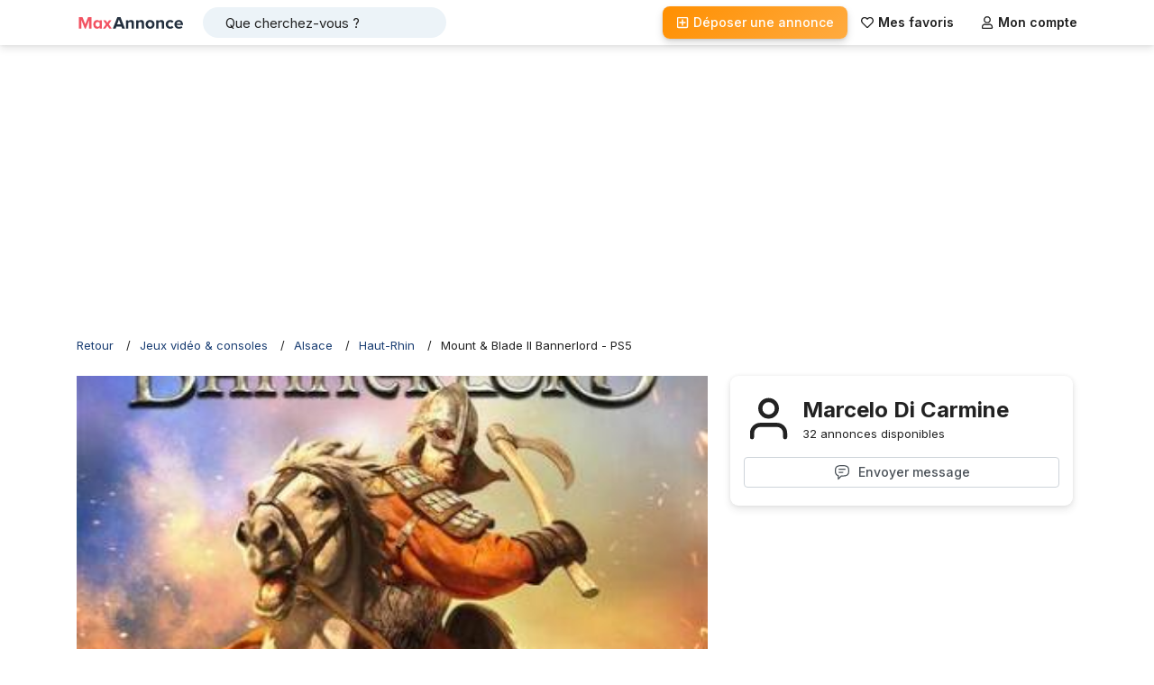

--- FILE ---
content_type: text/html; charset=utf-8
request_url: https://www.maxannonce.com/annonce/mount-blade-ii-bannerlord-ps5-17606
body_size: 28338
content:
<!DOCTYPE html><html lang="fr"><head><meta charSet="utf-8"/><link rel="icon" href="/favicon.ico"/><meta http-equiv="x-ua-compatible" content="ie=edge"/><meta name="viewport" content="width=device-width, initial-scale=1, maximum-scale=1, user-scalable=0"/><meta name="apple-mobile-web-app-capable" content="yes"/><base href="/"/><title>Mount &amp; Blade II Bannerlord - PS5 [Réf:17606] - Maxannonce.com</title><meta name="description" content="Occasion Ce jeux et vraiment Génial les développeur ont vraiment super bien bosser dessue il et vraiment tré prennent et si ont fait pas attention on peu vite faire une n..."/><meta property="og:type" content="website"/><meta name="og:image" content="https://www.maxannonce.com/image/04_2023_619c0aac.JPG"/><meta property="og:url" content="https://www.maxannonce.com/annonce/mount-blade-ii-bannerlord-ps5-17606"/><meta property="og:title" content="Mount &amp; Blade II Bannerlord - PS5 [Réf:17606]"/><meta property="og:description" content="Occasion Ce jeux et vraiment Génial les développeur ont vraiment super bien bosser dessue il et vraiment tré prennent et si ont fait pas attention on peu vite faire une n..."/><meta property="og:site_name" content="Maxannonce.com"/><link rel="canonical" href="https://www.maxannonce.com/annonce/mount-blade-ii-bannerlord-ps5-17606"/><meta name="twitter:card" content="summary_large_image"/><meta name="twitter:site" content="@Maxannonce"/><meta name="twitter:image" content="https://www.maxannonce.com/image/04_2023_619c0aac.JPG"/><link rel="stylesheet" type="text/css" charSet="UTF-8" href="https://cdnjs.cloudflare.com/ajax/libs/slick-carousel/1.6.0/slick.min.css"/><link rel="stylesheet" type="text/css" href="https://cdnjs.cloudflare.com/ajax/libs/slick-carousel/1.6.0/slick-theme.min.css"/><style>
.mode-zoom {
background: #000;
}

.mode-zoom .slick-next, .mode-zoom .slick-prev {
width: 40px;
height: 40px;
z-index: 9999;
background: rgb(0 0 0 / 10%);
border-radius: 50%;
padding: 0;
margin: 0;
line-height: 80px;
}

.mode-zoom .slick-next:before, .mode-zoom .slick-prev:before {
font-size: 40px;
}

@media (min-width: 768px) {
.mode-zoom .slick-next, .mode-zoom .slick-prev {
width: 50px;
height: 50px;
line-height: 100px;
}

.mode-zoom .slick-next:before, .mode-zoom .slick-prev:before {
font-size: 50px;
}
}

@media (min-width: 768px) {
.react-transform-wrapper {
margin-left: auto !important;
margin-right: auto !important;
}
</style><meta name="next-head-count" content="21"/><meta name="theme-color" content="#fff"/><script src="https://pagead2.googlesyndication.com/pagead/js/adsbygoogle.js?client=ca-pub-6879869803700910" crossorigin="anonymous"></script><link rel="preconnect" href="https://fonts.gstatic.com" crossorigin /><link rel="preload" href="/_next/static/css/039ed9dddd3bd1c5.css" as="style"/><link rel="stylesheet" href="/_next/static/css/039ed9dddd3bd1c5.css" data-n-g=""/><link rel="preload" href="/_next/static/css/d45af05d8338c20b.css" as="style"/><link rel="stylesheet" href="/_next/static/css/d45af05d8338c20b.css" data-n-p=""/><noscript data-n-css=""></noscript><script defer="" nomodule="" src="/_next/static/chunks/polyfills-c67a75d1b6f99dc8.js"></script><script src="/_next/static/chunks/webpack-59c5c889f52620d6.js" defer=""></script><script src="/_next/static/chunks/framework-66d32731bdd20e83.js" defer=""></script><script src="/_next/static/chunks/main-bac2f07e2c919777.js" defer=""></script><script src="/_next/static/chunks/pages/_app-9c3283316ee31ca5.js" defer=""></script><script src="/_next/static/chunks/252f366e-edfd2425614b6500.js" defer=""></script><script src="/_next/static/chunks/d64684d8-2a93f9705ab5b42f.js" defer=""></script><script src="/_next/static/chunks/675-cadafe4612252715.js" defer=""></script><script src="/_next/static/chunks/893-6cc530f0654c9b62.js" defer=""></script><script src="/_next/static/chunks/117-c31ec35e048e8a2c.js" defer=""></script><script src="/_next/static/chunks/pages/annonce/%5Bid%5D-5d88b4a3d88b8fba.js" defer=""></script><script src="/_next/static/tfNXReyh7Mhp1hiowD4N8/_buildManifest.js" defer=""></script><script src="/_next/static/tfNXReyh7Mhp1hiowD4N8/_ssgManifest.js" defer=""></script><style data-href="https://fonts.googleapis.com/css2?family=Inter:wght@400;500;600;700&display=swap">@font-face{font-family:'Inter';font-style:normal;font-weight:400;font-display:swap;src:url(https://fonts.gstatic.com/s/inter/v20/UcCO3FwrK3iLTeHuS_nVMrMxCp50SjIw2boKoduKmMEVuLyfMZs.woff) format('woff')}@font-face{font-family:'Inter';font-style:normal;font-weight:500;font-display:swap;src:url(https://fonts.gstatic.com/s/inter/v20/UcCO3FwrK3iLTeHuS_nVMrMxCp50SjIw2boKoduKmMEVuI6fMZs.woff) format('woff')}@font-face{font-family:'Inter';font-style:normal;font-weight:600;font-display:swap;src:url(https://fonts.gstatic.com/s/inter/v20/UcCO3FwrK3iLTeHuS_nVMrMxCp50SjIw2boKoduKmMEVuGKYMZs.woff) format('woff')}@font-face{font-family:'Inter';font-style:normal;font-weight:700;font-display:swap;src:url(https://fonts.gstatic.com/s/inter/v20/UcCO3FwrK3iLTeHuS_nVMrMxCp50SjIw2boKoduKmMEVuFuYMZs.woff) format('woff')}@font-face{font-family:'Inter';font-style:normal;font-weight:400;font-display:swap;src:url(https://fonts.gstatic.com/s/inter/v20/UcC73FwrK3iLTeHuS_nVMrMxCp50SjIa2JL7W0Q5n-wU.woff2) format('woff2');unicode-range:U+0460-052F,U+1C80-1C8A,U+20B4,U+2DE0-2DFF,U+A640-A69F,U+FE2E-FE2F}@font-face{font-family:'Inter';font-style:normal;font-weight:400;font-display:swap;src:url(https://fonts.gstatic.com/s/inter/v20/UcC73FwrK3iLTeHuS_nVMrMxCp50SjIa0ZL7W0Q5n-wU.woff2) format('woff2');unicode-range:U+0301,U+0400-045F,U+0490-0491,U+04B0-04B1,U+2116}@font-face{font-family:'Inter';font-style:normal;font-weight:400;font-display:swap;src:url(https://fonts.gstatic.com/s/inter/v20/UcC73FwrK3iLTeHuS_nVMrMxCp50SjIa2ZL7W0Q5n-wU.woff2) format('woff2');unicode-range:U+1F00-1FFF}@font-face{font-family:'Inter';font-style:normal;font-weight:400;font-display:swap;src:url(https://fonts.gstatic.com/s/inter/v20/UcC73FwrK3iLTeHuS_nVMrMxCp50SjIa1pL7W0Q5n-wU.woff2) format('woff2');unicode-range:U+0370-0377,U+037A-037F,U+0384-038A,U+038C,U+038E-03A1,U+03A3-03FF}@font-face{font-family:'Inter';font-style:normal;font-weight:400;font-display:swap;src:url(https://fonts.gstatic.com/s/inter/v20/UcC73FwrK3iLTeHuS_nVMrMxCp50SjIa2pL7W0Q5n-wU.woff2) format('woff2');unicode-range:U+0102-0103,U+0110-0111,U+0128-0129,U+0168-0169,U+01A0-01A1,U+01AF-01B0,U+0300-0301,U+0303-0304,U+0308-0309,U+0323,U+0329,U+1EA0-1EF9,U+20AB}@font-face{font-family:'Inter';font-style:normal;font-weight:400;font-display:swap;src:url(https://fonts.gstatic.com/s/inter/v20/UcC73FwrK3iLTeHuS_nVMrMxCp50SjIa25L7W0Q5n-wU.woff2) format('woff2');unicode-range:U+0100-02BA,U+02BD-02C5,U+02C7-02CC,U+02CE-02D7,U+02DD-02FF,U+0304,U+0308,U+0329,U+1D00-1DBF,U+1E00-1E9F,U+1EF2-1EFF,U+2020,U+20A0-20AB,U+20AD-20C0,U+2113,U+2C60-2C7F,U+A720-A7FF}@font-face{font-family:'Inter';font-style:normal;font-weight:400;font-display:swap;src:url(https://fonts.gstatic.com/s/inter/v20/UcC73FwrK3iLTeHuS_nVMrMxCp50SjIa1ZL7W0Q5nw.woff2) format('woff2');unicode-range:U+0000-00FF,U+0131,U+0152-0153,U+02BB-02BC,U+02C6,U+02DA,U+02DC,U+0304,U+0308,U+0329,U+2000-206F,U+20AC,U+2122,U+2191,U+2193,U+2212,U+2215,U+FEFF,U+FFFD}@font-face{font-family:'Inter';font-style:normal;font-weight:500;font-display:swap;src:url(https://fonts.gstatic.com/s/inter/v20/UcC73FwrK3iLTeHuS_nVMrMxCp50SjIa2JL7W0Q5n-wU.woff2) format('woff2');unicode-range:U+0460-052F,U+1C80-1C8A,U+20B4,U+2DE0-2DFF,U+A640-A69F,U+FE2E-FE2F}@font-face{font-family:'Inter';font-style:normal;font-weight:500;font-display:swap;src:url(https://fonts.gstatic.com/s/inter/v20/UcC73FwrK3iLTeHuS_nVMrMxCp50SjIa0ZL7W0Q5n-wU.woff2) format('woff2');unicode-range:U+0301,U+0400-045F,U+0490-0491,U+04B0-04B1,U+2116}@font-face{font-family:'Inter';font-style:normal;font-weight:500;font-display:swap;src:url(https://fonts.gstatic.com/s/inter/v20/UcC73FwrK3iLTeHuS_nVMrMxCp50SjIa2ZL7W0Q5n-wU.woff2) format('woff2');unicode-range:U+1F00-1FFF}@font-face{font-family:'Inter';font-style:normal;font-weight:500;font-display:swap;src:url(https://fonts.gstatic.com/s/inter/v20/UcC73FwrK3iLTeHuS_nVMrMxCp50SjIa1pL7W0Q5n-wU.woff2) format('woff2');unicode-range:U+0370-0377,U+037A-037F,U+0384-038A,U+038C,U+038E-03A1,U+03A3-03FF}@font-face{font-family:'Inter';font-style:normal;font-weight:500;font-display:swap;src:url(https://fonts.gstatic.com/s/inter/v20/UcC73FwrK3iLTeHuS_nVMrMxCp50SjIa2pL7W0Q5n-wU.woff2) format('woff2');unicode-range:U+0102-0103,U+0110-0111,U+0128-0129,U+0168-0169,U+01A0-01A1,U+01AF-01B0,U+0300-0301,U+0303-0304,U+0308-0309,U+0323,U+0329,U+1EA0-1EF9,U+20AB}@font-face{font-family:'Inter';font-style:normal;font-weight:500;font-display:swap;src:url(https://fonts.gstatic.com/s/inter/v20/UcC73FwrK3iLTeHuS_nVMrMxCp50SjIa25L7W0Q5n-wU.woff2) format('woff2');unicode-range:U+0100-02BA,U+02BD-02C5,U+02C7-02CC,U+02CE-02D7,U+02DD-02FF,U+0304,U+0308,U+0329,U+1D00-1DBF,U+1E00-1E9F,U+1EF2-1EFF,U+2020,U+20A0-20AB,U+20AD-20C0,U+2113,U+2C60-2C7F,U+A720-A7FF}@font-face{font-family:'Inter';font-style:normal;font-weight:500;font-display:swap;src:url(https://fonts.gstatic.com/s/inter/v20/UcC73FwrK3iLTeHuS_nVMrMxCp50SjIa1ZL7W0Q5nw.woff2) format('woff2');unicode-range:U+0000-00FF,U+0131,U+0152-0153,U+02BB-02BC,U+02C6,U+02DA,U+02DC,U+0304,U+0308,U+0329,U+2000-206F,U+20AC,U+2122,U+2191,U+2193,U+2212,U+2215,U+FEFF,U+FFFD}@font-face{font-family:'Inter';font-style:normal;font-weight:600;font-display:swap;src:url(https://fonts.gstatic.com/s/inter/v20/UcC73FwrK3iLTeHuS_nVMrMxCp50SjIa2JL7W0Q5n-wU.woff2) format('woff2');unicode-range:U+0460-052F,U+1C80-1C8A,U+20B4,U+2DE0-2DFF,U+A640-A69F,U+FE2E-FE2F}@font-face{font-family:'Inter';font-style:normal;font-weight:600;font-display:swap;src:url(https://fonts.gstatic.com/s/inter/v20/UcC73FwrK3iLTeHuS_nVMrMxCp50SjIa0ZL7W0Q5n-wU.woff2) format('woff2');unicode-range:U+0301,U+0400-045F,U+0490-0491,U+04B0-04B1,U+2116}@font-face{font-family:'Inter';font-style:normal;font-weight:600;font-display:swap;src:url(https://fonts.gstatic.com/s/inter/v20/UcC73FwrK3iLTeHuS_nVMrMxCp50SjIa2ZL7W0Q5n-wU.woff2) format('woff2');unicode-range:U+1F00-1FFF}@font-face{font-family:'Inter';font-style:normal;font-weight:600;font-display:swap;src:url(https://fonts.gstatic.com/s/inter/v20/UcC73FwrK3iLTeHuS_nVMrMxCp50SjIa1pL7W0Q5n-wU.woff2) format('woff2');unicode-range:U+0370-0377,U+037A-037F,U+0384-038A,U+038C,U+038E-03A1,U+03A3-03FF}@font-face{font-family:'Inter';font-style:normal;font-weight:600;font-display:swap;src:url(https://fonts.gstatic.com/s/inter/v20/UcC73FwrK3iLTeHuS_nVMrMxCp50SjIa2pL7W0Q5n-wU.woff2) format('woff2');unicode-range:U+0102-0103,U+0110-0111,U+0128-0129,U+0168-0169,U+01A0-01A1,U+01AF-01B0,U+0300-0301,U+0303-0304,U+0308-0309,U+0323,U+0329,U+1EA0-1EF9,U+20AB}@font-face{font-family:'Inter';font-style:normal;font-weight:600;font-display:swap;src:url(https://fonts.gstatic.com/s/inter/v20/UcC73FwrK3iLTeHuS_nVMrMxCp50SjIa25L7W0Q5n-wU.woff2) format('woff2');unicode-range:U+0100-02BA,U+02BD-02C5,U+02C7-02CC,U+02CE-02D7,U+02DD-02FF,U+0304,U+0308,U+0329,U+1D00-1DBF,U+1E00-1E9F,U+1EF2-1EFF,U+2020,U+20A0-20AB,U+20AD-20C0,U+2113,U+2C60-2C7F,U+A720-A7FF}@font-face{font-family:'Inter';font-style:normal;font-weight:600;font-display:swap;src:url(https://fonts.gstatic.com/s/inter/v20/UcC73FwrK3iLTeHuS_nVMrMxCp50SjIa1ZL7W0Q5nw.woff2) format('woff2');unicode-range:U+0000-00FF,U+0131,U+0152-0153,U+02BB-02BC,U+02C6,U+02DA,U+02DC,U+0304,U+0308,U+0329,U+2000-206F,U+20AC,U+2122,U+2191,U+2193,U+2212,U+2215,U+FEFF,U+FFFD}@font-face{font-family:'Inter';font-style:normal;font-weight:700;font-display:swap;src:url(https://fonts.gstatic.com/s/inter/v20/UcC73FwrK3iLTeHuS_nVMrMxCp50SjIa2JL7W0Q5n-wU.woff2) format('woff2');unicode-range:U+0460-052F,U+1C80-1C8A,U+20B4,U+2DE0-2DFF,U+A640-A69F,U+FE2E-FE2F}@font-face{font-family:'Inter';font-style:normal;font-weight:700;font-display:swap;src:url(https://fonts.gstatic.com/s/inter/v20/UcC73FwrK3iLTeHuS_nVMrMxCp50SjIa0ZL7W0Q5n-wU.woff2) format('woff2');unicode-range:U+0301,U+0400-045F,U+0490-0491,U+04B0-04B1,U+2116}@font-face{font-family:'Inter';font-style:normal;font-weight:700;font-display:swap;src:url(https://fonts.gstatic.com/s/inter/v20/UcC73FwrK3iLTeHuS_nVMrMxCp50SjIa2ZL7W0Q5n-wU.woff2) format('woff2');unicode-range:U+1F00-1FFF}@font-face{font-family:'Inter';font-style:normal;font-weight:700;font-display:swap;src:url(https://fonts.gstatic.com/s/inter/v20/UcC73FwrK3iLTeHuS_nVMrMxCp50SjIa1pL7W0Q5n-wU.woff2) format('woff2');unicode-range:U+0370-0377,U+037A-037F,U+0384-038A,U+038C,U+038E-03A1,U+03A3-03FF}@font-face{font-family:'Inter';font-style:normal;font-weight:700;font-display:swap;src:url(https://fonts.gstatic.com/s/inter/v20/UcC73FwrK3iLTeHuS_nVMrMxCp50SjIa2pL7W0Q5n-wU.woff2) format('woff2');unicode-range:U+0102-0103,U+0110-0111,U+0128-0129,U+0168-0169,U+01A0-01A1,U+01AF-01B0,U+0300-0301,U+0303-0304,U+0308-0309,U+0323,U+0329,U+1EA0-1EF9,U+20AB}@font-face{font-family:'Inter';font-style:normal;font-weight:700;font-display:swap;src:url(https://fonts.gstatic.com/s/inter/v20/UcC73FwrK3iLTeHuS_nVMrMxCp50SjIa25L7W0Q5n-wU.woff2) format('woff2');unicode-range:U+0100-02BA,U+02BD-02C5,U+02C7-02CC,U+02CE-02D7,U+02DD-02FF,U+0304,U+0308,U+0329,U+1D00-1DBF,U+1E00-1E9F,U+1EF2-1EFF,U+2020,U+20A0-20AB,U+20AD-20C0,U+2113,U+2C60-2C7F,U+A720-A7FF}@font-face{font-family:'Inter';font-style:normal;font-weight:700;font-display:swap;src:url(https://fonts.gstatic.com/s/inter/v20/UcC73FwrK3iLTeHuS_nVMrMxCp50SjIa1ZL7W0Q5nw.woff2) format('woff2');unicode-range:U+0000-00FF,U+0131,U+0152-0153,U+02BB-02BC,U+02C6,U+02DA,U+02DC,U+0304,U+0308,U+0329,U+2000-206F,U+20AC,U+2122,U+2191,U+2193,U+2212,U+2215,U+FEFF,U+FFFD}</style></head><body><noscript><iframe src="https://www.googletagmanager.com/ns.html?id=GTM-5JP2L8N6" height="0" width="0" style="display:none;visibility:hidden"></iframe></noscript><div id="__next"><div class="containter-app"><noscript><span class="probff007 center">Veuillez activer javascript sur votre navigateur !!!</span></noscript><svg aria-hidden="true" class="hidden"><symbol id="ico-wish" viewBox="0 0 378.94 378.94" clip-rule="evenodd" fill-rule="evenodd"><path d="M348.151,54.514c-19.883-19.884-46.315-30.826-74.435-30.826c-28.124,0-54.559,10.942-74.449,30.826l-9.798,9.8l-9.798-9.8 c-19.884-19.884-46.325-30.826-74.443-30.826c-28.117,0-54.56,10.942-74.442,30.826c-41.049,41.053-41.049,107.848,0,148.885 l147.09,147.091c2.405,2.414,5.399,3.892,8.527,4.461c1.049,0.207,2.104,0.303,3.161,0.303c4.161,0,8.329-1.587,11.498-4.764 l147.09-147.091C389.203,162.362,389.203,95.567,348.151,54.514z M325.155,180.404L189.47,316.091L53.782,180.404 c-28.368-28.364-28.368-74.514,0-102.893c13.741-13.739,32.017-21.296,51.446-21.296c19.431,0,37.702,7.557,51.438,21.296 l21.305,21.312c6.107,6.098,16.897,6.098,23.003,0l21.297-21.312c13.737-13.739,32.009-21.296,51.446-21.296 c19.431,0,37.701,7.557,51.438,21.296C353.526,105.89,353.526,152.039,325.155,180.404z"></path></symbol><symbol id="ico-wish-filled" viewBox="0 0 510 510" clip-rule="evenodd" fill-rule="evenodd"><path d="M255,489.6l-35.7-35.7C86.7,336.6,0,257.55,0,160.65C0,81.6,61.2,20.4,140.25,20.4c43.35,0,86.7,20.4,114.75,53.55C283.05,40.8,326.4,20.4,369.75,20.4C448.8,20.4,510,81.6,510,160.65c0,96.9-86.7,175.95-219.3,293.25L255,489.6z"></path></symbol><symbol id="ico-loisir" viewBox="0 0 297 297"><path d="M148.5,0C66.617,0,0,66.617,0,148.5S66.617,297,148.5,297S297,230.383,297,148.5S230.383,0,148.5,0z M274.373,127.658 c-49.907-30.311-96.271-31.568-116.314-30.3c-1.847-8.183-6.459-15.325-12.804-20.393c15.828-19.962,51.558-33.844,67.656-38.558 C244.956,57.229,268.099,89.635,274.373,127.658z M107.192,105.361c0-8.505,6.92-15.425,15.425-15.425s15.425,6.92,15.425,15.425 c0,8.506-6.92,15.426-15.425,15.426S107.192,113.867,107.192,105.361z M184.965,26.234c-19.799,8.19-46.408,22.321-59.8,42.886 c-0.844-0.059-1.691-0.099-2.548-0.099c-1.563,0-3.1,0.11-4.611,0.302c-5.629-4.343-19.97-14.854-40.981-26.457 c20.404-13.849,45.012-21.951,71.476-21.951C161.168,20.915,173.405,22.78,184.965,26.234z M59.49,57.188 c16.307,8.52,29.108,16.817,37.354,22.582c-3.943,3.971-6.972,8.846-8.756,14.28c-13.276-0.607-37.181,0.523-60.229,12.924 C34.426,87.95,45.374,70.953,59.49,57.188z M21.421,137.205c22.583-21.367,52.493-22.827,66.165-22.198 c0.746,2.708,1.791,5.294,3.11,7.711c-0.474,0.336-0.933,0.707-1.357,1.132c-1.366,1.367-31.038,31.583-49.667,91.174 c-11.891-19.382-18.757-42.165-18.757-66.523C20.915,144.692,21.093,140.928,21.421,137.205z M55.519,235.765 c16.337-63.819,48.145-96.652,48.626-97.142c0.419-0.421,0.783-0.873,1.116-1.342c5.051,2.759,10.825,4.345,16.959,4.411 c8.022,16.475,31.045,69.147,32.948,134.219c-2.208,0.114-4.432,0.173-6.668,0.173C111.873,276.084,78.808,260.565,55.519,235.765z M176.006,273.09c-2.309-64.686-23.646-116.719-33.426-137.383c6.263-4.135,11.172-10.151,13.924-17.24 c15.979-1.359,66.924-2.078,119.464,35.271C273.591,212.317,231.532,260.841,176.006,273.09z"></path></symbol><symbol id="ico-vehicule" viewBox="0 0 297 297"><path d="M272.132,108.323l4.615-4.616c3.932-3.932,3.932-10.307,0-14.238c-3.933-3.931-10.306-3.931-14.238,0l-4.73,4.731 l-9.085-36.339c-3.261-13.039-16.343-23.253-29.782-23.253H78.087c-13.439,0-26.521,10.214-29.782,23.254L39.221,94.2l-4.73-4.731 c-3.933-3.931-10.306-3.931-14.238,0c-3.932,3.932-3.932,10.307,0,14.238l4.615,4.616C10.156,115.535,0,130.663,0,148.122v35.363 c0,14.272,6.791,26.98,17.303,35.087v17.644c0,14.434,11.742,26.176,26.177,26.176h19.696c14.434,0,26.176-11.742,26.176-26.176 v-8.432h118.295v8.432c0,14.434,11.742,26.176,26.176,26.176h19.696c14.434,0,26.177-11.742,26.177-26.176v-17.642 C290.208,210.467,297,197.759,297,183.485v-35.363C297,130.663,286.844,115.535,272.132,108.323z M58.349,100.705l9.49-37.959 c1.028-4.114,6.009-8.003,10.248-8.003h140.824c4.239,0,9.22,3.889,10.248,8.003l9.491,37.96c0.262,1.053,0.21,1.949-0.141,2.399 c-0.353,0.45-1.21,0.719-2.294,0.719H60.783c-1.084,0-1.941-0.269-2.294-0.719C58.139,102.655,58.087,101.759,58.349,100.705z M20.136,148.122c0-13.322,10.84-24.162,24.162-24.162h208.404c13.322,0,24.162,10.84,24.162,24.162v35.363 c0,13.323-10.84,24.163-24.162,24.163H44.298c-13.322,0-24.162-10.84-24.162-24.163V148.122z M69.216,236.216 c0,3.273-2.767,6.04-6.04,6.04H43.479c-3.274,0-6.041-2.767-6.041-6.04v-8.965c2.237,0.349,4.526,0.533,6.859,0.533h24.918V236.216 z M259.56,236.216c0,3.273-2.767,6.04-6.041,6.04h-19.696c-3.273,0-6.04-2.767-6.04-6.04v-8.432h24.92 c2.332,0,4.621-0.185,6.858-0.533V236.216z"></path> <path d="M113.89,175.872h69.219c5.56,0,10.067-4.508,10.067-10.068c0-5.56-4.508-10.067-10.067-10.067H113.89 c-5.56,0-10.067,4.508-10.067,10.067C103.822,171.364,108.33,175.872,113.89,175.872z"></path> <path d="M61.979,193.176c15.093,0,27.372-12.279,27.372-27.372c0-15.093-12.279-27.371-27.372-27.371s-27.371,12.278-27.371,27.371 C34.607,180.896,46.886,193.176,61.979,193.176z M61.979,158.567c3.99,0,7.236,3.247,7.236,7.236c0,3.99-3.246,7.236-7.236,7.236 c-3.989,0-7.236-3.246-7.236-7.236C54.742,161.814,57.989,158.567,61.979,158.567z"></path> <path d="M235.02,193.176c15.093,0,27.371-12.279,27.371-27.372c0-15.093-12.278-27.371-27.371-27.371 c-15.093,0-27.372,12.278-27.372,27.371C207.647,180.896,219.927,193.176,235.02,193.176z M235.02,158.567 c3.989,0,7.236,3.247,7.236,7.236c0,3.99-3.247,7.236-7.236,7.236c-3.99,0-7.236-3.246-7.236-7.236 C227.783,161.814,231.029,158.567,235.02,158.567z"></path></symbol><symbol id="ico-pet" viewBox="0 0 277.363 277.363"><path d="M99.553,106.868c1.232,0,2.48-0.087,3.706-0.257c9.713-1.338,18.048-7.695,23.469-17.9 c5.161-9.715,7.064-21.851,5.359-34.17c-3.301-23.86-20.066-42.551-38.166-42.551c-1.232,0-2.481,0.087-3.711,0.258 c-9.473,1.317-17.687,7.491-23.127,17.382c-5.41,9.824-7.432,22.149-5.696,34.703C64.693,88.184,81.457,106.868,99.553,106.868z M75.097,34.04c4.016-7.3,9.83-11.822,16.375-12.732c0.814-0.113,1.639-0.171,2.45-0.171c13.404,0,26.461,15.547,29.105,34.658 c1.443,10.429-0.111,20.595-4.377,28.625c-4.006,7.541-9.915,12.204-16.644,13.131c-0.815,0.113-1.64,0.171-2.453,0.171 c-13.401,0-26.458-15.541-29.104-34.643C68.98,52.463,70.631,42.151,75.097,34.04z"></path> <path d="M25.392,75.8c-1.883,0-3.776,0.234-5.658,0.704c-7.685,1.974-13.75,7.688-17.078,16.089 c-3.129,7.899-3.506,17.482-1.064,26.982c4.484,17.494,17.229,29.712,30.99,29.712c1.876,0,3.767-0.234,5.654-0.704 c15.356-3.95,23.325-22.867,18.143-43.064C51.897,88.021,39.154,75.8,25.392,75.8z M35.992,139.716 c-1.13,0.281-2.278,0.424-3.41,0.424c-9.583,0-18.683-9.391-22.13-22.839c-1.966-7.645-1.714-15.224,0.708-21.339 c2.221-5.608,6.074-9.372,10.818-10.591c1.127-0.281,2.275-0.423,3.413-0.423c9.583,0,18.681,9.393,22.128,22.843 C51.428,123.025,46.349,137.051,35.992,139.716z"></path> <path d="M187.17,12.249c-1.227-0.172-2.478-0.259-3.717-0.259c-18.1,0-34.864,18.691-38.166,42.552 c-1.701,12.32,0.204,24.455,5.366,34.169c5.422,10.206,13.756,16.563,23.466,17.9c1.217,0.168,2.456,0.253,3.685,0.253 c18.109,0,34.886-18.689,38.191-42.545c1.732-12.542-0.292-24.862-5.699-34.688C204.844,19.719,196.626,13.545,187.17,12.249z M206.933,63.066c-2.692,19.431-15.487,34.652-29.13,34.652c-0.812,0-1.631-0.057-2.436-0.167 c-6.722-0.926-12.631-5.589-16.638-13.13c-4.266-8.03-5.822-18.196-4.382-28.625c2.645-19.11,15.702-34.658,29.105-34.658 c0.816,0,1.64,0.057,2.461,0.172c6.532,0.896,12.344,5.417,16.367,12.731C206.746,42.154,208.398,52.462,206.933,63.066z"></path> <path d="M257.613,76.496c-1.851-0.462-3.743-0.696-5.624-0.696c-13.764,0-26.508,12.221-30.991,29.719 c-5.176,20.2,2.794,39.116,18.176,43.073c1.851,0.462,3.742,0.695,5.615,0.695c0.001,0,0.024-0.001,0.027,0 c13.749,0,26.484-12.218,30.97-29.713C280.964,99.369,272.995,80.45,257.613,76.496z M266.926,117.303 c-3.448,13.446-12.54,22.837-22.11,22.836h-0.021c-1.133,0-2.28-0.143-3.374-0.415c-10.387-2.672-15.465-16.7-11.561-31.936 c3.445-13.449,12.545-22.842,22.129-22.842c1.136,0,2.283,0.143,3.378,0.416C265.754,88.033,270.83,102.063,266.926,117.303z"></path> <path d="M172.346,125.676c-13.003,0-24.759,6.298-33.672,17.889c-8.907-11.59-20.66-17.889-33.659-17.889 c-19.626,0-36.995,14.362-42.238,34.925c-2.809,11.014-3.352,28.615,10.009,49.921c12.364,19.715,33.794,37.982,63.697,54.292 c0.683,0.373,1.436,0.559,2.19,0.559c0.753,0,1.507-0.186,2.19-0.559c29.91-16.311,51.347-34.578,63.715-54.293 c13.366-21.306,12.825-38.907,10.017-49.92C209.351,140.038,191.978,125.676,172.346,125.676z M138.672,255.578 c-73.637-40.985-69.953-81.262-67.032-92.716c4.209-16.508,17.934-28.038,33.374-28.038c11.68,0,22.243,6.824,29.745,19.214 c0.829,1.369,2.312,2.205,3.912,2.205c0.001,0,0.001,0,0.001,0c1.6,0,3.083-0.835,3.912-2.204 c7.508-12.392,18.078-19.216,29.762-19.216c15.448,0,29.176,11.529,33.385,28.037C208.65,174.315,212.33,214.589,138.672,255.578z"></path></symbol><symbol id="ico-immobilier" viewBox="0 0 486.196 486.196"><path d="M481.708,220.456l-228.8-204.6c-0.4-0.4-0.8-0.7-1.3-1c-5-4.8-13-5-18.3-0.3l-228.8,204.6c-5.6,5-6,13.5-1.1,19.1 c2.7,3,6.4,4.5,10.1,4.5c3.2,0,6.4-1.1,9-3.4l41.2-36.9v7.2v106.8v124.6c0,18.7,15.2,34,34,34c0.3,0,0.5,0,0.8,0s0.5,0,0.8,0h70.6 c17.6,0,31.9-14.3,31.9-31.9v-121.3c0-2.7,2.2-4.9,4.9-4.9h72.9c2.7,0,4.9,2.2,4.9,4.9v121.3c0,17.6,14.3,31.9,31.9,31.9h72.2 c19,0,34-18.7,34-42.6v-111.2v-34v-83.5l41.2,36.9c2.6,2.3,5.8,3.4,9,3.4c3.7,0,7.4-1.5,10.1-4.5 C487.708,233.956,487.208,225.456,481.708,220.456z M395.508,287.156v34v111.1c0,9.7-4.8,15.6-7,15.6h-72.2c-2.7,0-4.9-2.2-4.9-4.9 v-121.1c0-17.6-14.3-31.9-31.9-31.9h-72.9c-17.6,0-31.9,14.3-31.9,31.9v121.3c0,2.7-2.2,4.9-4.9,4.9h-70.6c-0.3,0-0.5,0-0.8,0 s-0.5,0-0.8,0c-3.8,0-7-3.1-7-7v-124.7v-106.8v-31.3l151.8-135.6l153.1,136.9L395.508,287.156L395.508,287.156z"></path></symbol><symbol id="ico-multimedia" viewBox="0 0 512 512"><path d="M380,16H132a32.036,32.036,0,0,0-32,32V464a32.036,32.036,0,0,0,32,32H380a32.036,32.036,0,0,0,32-32V48A32.036,32.036,0,0,0,380,16Zm0,32V80H132V48Zm0,64,.011,224H132V112Zm0,352H132V368H380.016l0,96Z"></path><rect width="32" height="32" x="240" y="400"></rect></symbol><symbol id="ico-service" viewBox="0 0 24 24"><path d="M12.2407 2.96432C12.0063 2.96432 11.797 3.07184 11.6595 3.24024L11.6024 3.28346C9.45801 2.63339 7.03194 3.15091 5.33598 4.83602C3.82743 6.33492 3.24863 8.40778 3.59957 10.3471L3.58455 10.3619L2.6274 11.3129C1.7951 12.1399 1.7951 13.4807 2.6274 14.3077C3.11636 14.7935 3.78381 14.9939 4.42002 14.9089C4.51377 15.2552 4.6974 15.5824 4.9709 15.8542C5.34265 16.2235 5.81755 16.4279 6.30347 16.4673C6.34307 16.9503 6.54878 17.4223 6.92061 17.7917C7.30952 18.1781 7.81134 18.384 8.32054 18.4093C8.34607 18.9151 8.55325 19.4136 8.94208 19.7999C9.70236 20.5554 10.8942 20.6207 11.7291 19.996L12.1156 20.3801C12.952 21.2111 14.3079 21.2111 15.1443 20.3801C15.5147 20.012 15.721 19.5428 15.7633 19.0621C16.2462 19.021 16.7177 18.8168 17.0874 18.4495C17.4581 18.0812 17.6636 17.6114 17.7043 17.1303C18.1809 17.0858 18.6453 16.8821 19.0104 16.5193C19.2966 16.235 19.4844 15.89 19.5738 15.526C20.2005 15.6003 20.854 15.3986 21.3349 14.9208C22.1672 14.0938 22.1672 12.753 21.3349 11.926L20.5014 11.0979L20.6727 10.4313C21.045 8.98208 20.8578 7.44693 20.1482 6.12848C19.1007 4.182 17.0615 2.96933 14.8448 2.96933L13.2381 2.96933C13.1696 2.96601 13.1008 2.96432 13.0316 2.96432H12.2407ZM15.1649 7.90945L18.6286 11.351L18.6325 11.3551L18.6458 11.3687L20.2708 12.9833C20.5155 13.2264 20.5155 13.6205 20.2708 13.8635C20.0262 14.1066 19.6296 14.1066 19.3849 13.8635L17.7599 12.2489C17.4661 11.9569 16.9897 11.9569 16.6959 12.2489L16.6796 12.2651C16.3857 12.557 16.3857 13.0304 16.6796 13.3223L17.9464 14.581C18.1912 14.8243 18.1912 15.2188 17.9464 15.4621C17.7232 15.6838 17.3724 15.7037 17.1274 15.5206C16.8267 15.2958 16.4051 15.3263 16.1403 15.592C15.8756 15.8577 15.8491 16.2769 16.0784 16.5734C16.2668 16.8171 16.2481 17.1689 16.0234 17.3922C15.7968 17.6173 15.4389 17.6344 15.1934 17.4424C14.8947 17.2087 14.4674 17.2332 14.1977 17.4995C13.9279 17.7658 13.9006 18.1902 14.1339 18.4885C14.3276 18.7361 14.3093 19.0952 14.0802 19.3228C13.8315 19.5699 13.4284 19.5699 13.1797 19.3228L12.808 18.9535L12.9132 18.8489C13.7455 18.0219 13.7455 16.6811 12.9132 15.8542C12.5243 15.4677 12.0225 15.2619 11.5133 15.2366C11.4878 14.7308 11.2806 14.2323 10.8918 13.8459C10.52 13.4766 10.0451 13.2722 9.55922 13.2328C9.51962 12.7499 9.3139 12.2779 8.94208 11.9084C8.45311 11.4226 7.78567 11.2222 7.14945 11.3072C7.0557 10.9609 6.87208 10.6337 6.59857 10.3619C6.16723 9.93332 5.597 9.72685 5.03184 9.7425C4.88504 8.36976 5.34111 6.94543 6.40004 5.89327C7.38426 4.91535 8.69207 4.45489 9.98101 4.5119L8.48356 5.64643C7.45969 6.42216 7.26245 7.87941 8.04327 8.89941C8.82232 9.91708 10.2805 10.1144 11.302 9.34048L13.1908 7.90945H15.1649ZM9.3894 6.84203L12.5277 4.46432H13.0316C13.0811 4.46432 13.1302 4.46565 13.1789 4.46826C13.1922 4.46898 13.2056 4.46933 13.219 4.46933H14.8448C16.513 4.46933 18.043 5.38193 18.8274 6.83933C19.3221 7.7586 19.4773 8.8178 19.2712 9.83451L16.0591 6.63806C15.9178 6.49195 15.7232 6.40945 15.52 6.40945L12.9388 6.40945C12.7752 6.40945 12.6162 6.4629 12.4858 6.56165L10.3962 8.14487C10.0326 8.42032 9.5116 8.3498 9.23434 7.98762C8.95886 7.62776 9.02817 7.11571 9.3894 6.84203ZM6.03496 14.7969C5.86706 14.6301 5.81439 14.3921 5.87697 14.1807C5.90557 14.084 5.95823 13.9929 6.03496 13.9167L6.99212 12.9657C7.23675 12.7226 7.63338 12.7226 7.87802 12.9657C8.11986 13.2059 8.12262 13.5938 7.8863 13.8375L7.87776 13.8459L6.92061 14.797L6.91236 14.8052C6.8374 14.877 6.74888 14.9265 6.65519 14.9539C6.44237 15.0161 6.20287 14.9637 6.03496 14.7969ZM5.54368 11.4285C5.61917 11.5066 5.67014 11.5995 5.69659 11.6976C5.75261 11.9054 5.6986 12.1364 5.53451 12.2994L4.57736 13.2504C4.33272 13.4935 3.93609 13.4935 3.69146 13.2504C3.44682 13.0073 3.44682 12.6133 3.69146 12.3702L4.64861 11.4192C4.89325 11.1761 5.28988 11.1761 5.53451 11.4192L5.54368 11.4285ZM10.892 18.7427C10.8152 18.8191 10.7233 18.8714 10.6258 18.8998C10.4132 18.9618 10.1739 18.9094 10.0061 18.7427C9.83837 18.576 9.78565 18.3383 9.84799 18.1269C9.87655 18.0301 9.92926 17.9388 10.0061 17.8625L10.9633 16.9114C11.2079 16.6683 11.6046 16.6683 11.8492 16.9114C12.0938 17.1545 12.0938 17.5486 11.8492 17.7917L10.892 18.7427ZM8.87057 16.7345C8.7939 16.8106 8.7023 16.8629 8.60513 16.8914C8.39225 16.9537 8.15263 16.9013 7.98467 16.7345C7.8167 16.5676 7.76406 16.3295 7.82675 16.118C7.85432 16.0249 7.9042 15.937 7.97639 15.8626L7.98492 15.8542L8.94208 14.9031L8.95032 14.8949C9.19556 14.6602 9.5859 14.6629 9.82772 14.9032C10.0724 15.1463 10.0724 15.5404 9.82772 15.7834L8.87057 16.7345Z"></path></symbol><symbol id="ico-home" viewBox="0 0 226.6 226.6"><path d="M200.575,190.073H26.023c-2.209,0-4-1.791-4-4v-42.706C9.247,140.193,0,128.643,0,115.177 c0-13.744,9.588-25.291,22.425-28.304c1.431-28.004,24.663-50.348,53.017-50.348h73.002c28.182,0,51.306,22.076,52.988,49.842 c14.191,1.912,25.168,14.103,25.168,28.809c0,13.466-9.247,25.015-22.024,28.19v42.706 C204.575,188.282,202.784,190.073,200.575,190.073z M176.46,182.073h20.115v-42.029c0-2.023,1.51-3.727,3.519-3.971 c10.55-1.28,18.506-10.264,18.506-20.896c0-11.618-9.452-21.07-21.07-21.07s-21.069,9.452-21.069,21.069V182.073z M58.14,182.073 h110.32v-37.426H58.14V182.073z M30.023,182.073H50.14v-66.896c0-11.618-9.452-21.069-21.07-21.069 c-0.721,0-1.433,0.037-2.135,0.107c-0.096,0.014-0.191,0.024-0.289,0.031C16.165,95.452,8,104.379,8,115.177 c0,10.632,7.955,19.616,18.505,20.896c2.009,0.244,3.519,1.948,3.519,3.971V182.073z M58.14,136.648h110.32v-1.942 c0-5.964-4.853-10.816-10.816-10.816H68.955c-5.964,0-10.815,4.852-10.815,10.816V136.648z M68.955,115.89h88.688 c4.022,0,7.755,1.269,10.816,3.427v-4.14c0-14.633,10.868-26.775,24.956-28.779c-1.653-23.367-21.192-41.872-44.973-41.872H75.441 c-23.693,0-43.177,18.37-44.954,41.616c15.374,0.742,27.652,13.482,27.652,29.035v4.14C61.201,117.158,64.933,115.89,68.955,115.89z "></path></symbol><symbol id="ico-vetements" viewBox="0 0 511.999 511.999"><path d="M506.784,168.058l-95.761-95.761c-10.69-10.69-24.903-16.577-40.023-16.577H140.997c-15.118,0-29.333,5.888-40.022,16.577 l-95.76,95.761c-6.953,6.955-6.953,18.27,0,25.224l51.635,51.635c3.37,3.37,7.848,5.225,12.613,5.225s9.243-1.855,12.613-5.225 l30.743-30.743V433.77c0,12.412,10.098,22.51,22.51,22.51h241.343c12.412,0,22.51-10.098,22.51-22.51V214.174l30.743,30.743 c3.37,3.37,7.848,5.225,12.613,5.225c4.764,0,9.243-1.855,12.613-5.225l51.635-51.636 C513.737,186.327,513.737,175.012,506.784,168.058z M291.492,71.888c-3.688,16.195-18.195,28.322-35.491,28.322 c-17.295,0-31.802-12.127-35.49-28.322H291.492z M204.05,71.888c3.901,25.165,25.711,44.491,51.953,44.491 c26.242,0,48.052-19.325,51.953-44.491h12.552c-3.995,32.051-31.389,56.942-64.504,56.942s-60.51-24.889-64.504-56.942H204.05z M383.012,433.77c0,3.497-2.845,6.341-6.341,6.341H135.328c-3.497,0-6.341-2.845-6.341-6.341v-50.941h254.025V433.77z M383.012,366.66H128.987v-32.647h254.025V366.66z M383.012,317.844H128.987v-24.639h254.025V317.844z M383.012,277.035H128.987 v-32.647h254.025V277.035z M495.351,181.849l-51.635,51.635c-0.403,0.403-0.865,0.488-1.179,0.488s-0.776-0.085-1.179-0.488 l-34.643-34.643c-3.987-3.985-9.926-5.167-15.132-3.01c-5.206,2.156-8.571,7.192-8.571,12.827v19.56H128.987v-19.56 c0-5.635-3.364-10.67-8.571-12.827c-1.729-0.716-3.537-1.064-5.328-1.064c-3.606,0-7.14,1.411-9.804,4.073l-34.643,34.643 c-0.403,0.403-0.865,0.488-1.179,0.488s-0.776-0.085-1.179-0.488l-51.635-51.635c-0.651-0.651-0.651-1.709,0-2.359l95.761-95.76 c7.636-7.636,17.789-11.842,28.588-11.842h34.215c4.071,40.989,38.747,73.111,80.79,73.111s76.72-32.121,80.79-73.111h34.209 c10.8,0,20.953,4.205,28.589,11.842l95.761,95.76C496.001,180.14,496.001,181.199,495.351,181.849z"></path></symbol><symbol id="ico-boat" viewBox="0 0 512 512"><path d="M495.454,477.346c-6.98-6.972-16.555-16.546-34.654-16.546s-27.674,9.574-34.654,16.546 c-6.153,6.153-9.276,8.9-16.179,9.011l50.466-298.232c1.135-6.699-0.444-13.568-4.378-19.106 c-3.934-5.538-9.907-9.284-16.606-10.411l-29.85-5.043V76.8c0-14.14-11.46-25.6-25.6-25.6h-76.8V25.6V0h-25.6h-51.2h-25.6v25.6 v25.6H128c-14.14,0-25.6,11.46-25.6,25.6v76.766l-29.867,5.043c-6.699,1.135-12.672,4.873-16.606,10.411 c-3.934,5.538-5.513,12.407-4.378,19.106l50.466,298.232c-6.903-0.111-10.027-2.859-16.179-9.011 C78.874,470.374,69.299,460.8,51.2,460.8c-18.099,0-27.674,9.574-34.654,16.546C10.274,483.627,7.202,486.4,0,486.4V512 c18.099,0,27.674-9.574,34.654-16.546c6.272-6.281,9.344-9.054,16.546-9.054s10.274,2.773,16.546,9.054 C74.726,502.426,84.301,512,102.4,512c18.074,0,27.648-9.549,34.628-16.546c6.298-6.281,9.37-9.054,16.572-9.054 c7.202,0,10.274,2.773,16.546,9.054C177.126,502.426,186.701,512,204.8,512c18.099,0,27.674-9.574,34.654-16.546 c6.272-6.281,9.344-9.054,16.546-9.054s10.274,2.773,16.546,9.054C279.526,502.426,289.101,512,307.2,512 s27.674-9.574,34.654-16.546c6.272-6.281,9.344-9.054,16.546-9.054s10.274,2.773,16.546,9.054 C381.926,502.426,391.501,512,409.6,512s27.674-9.574,34.654-16.546c6.272-6.281,9.344-9.054,16.546-9.054 s10.274,2.773,16.546,9.054C484.326,502.426,493.901,512,512,512v-25.6C504.798,486.4,501.726,483.627,495.454,477.346z M230.4,25.6h51.2v25.6h-51.2V25.6z M243.2,462.72c-10.18,3.123-16.751,9.532-21.854,14.635 c-6.272,6.272-9.344,9.045-16.546,9.045c-7.202,0-10.274-2.773-16.546-9.054c-6.98-6.972-16.555-16.546-34.654-16.546 c-13.15,0-21.717,5.077-28.151,10.513L76.8,183.851l166.4-28.092V462.72z M256,128c-1.425,0-2.85,0.119-4.267,0.358L128,149.248 V76.8h64v25.6h25.6V76.8h25.6v25.6h25.6V76.8h25.6v25.6H320V76.8h64v72.448l-123.733-20.89C258.85,128.119,257.425,128,256,128z M386.552,471.322c-6.426-5.444-15.002-10.522-28.151-10.522c-18.099,0-27.674,9.574-34.654,16.546 c-6.272,6.281-9.344,9.054-16.546,9.054s-10.274-2.773-16.546-9.054c-5.094-5.094-11.665-11.511-21.854-14.635V155.759 l166.4,28.092L386.552,471.322z"></path></symbol><symbol id="ico-moto" viewBox="0 0 512 512"><path d="M452.267,349.867c-11.759,0-22.699,3.464-31.949,9.353l-12.749-14.874c21.461-16.299,48.691-20.864,94.217-11.708 c2.534,0.503,5.111-0.145,7.091-1.766c1.971-1.63,3.123-4.045,3.123-6.605c0-23.194-26.641-51.2-59.733-51.2 c-5.965,0-11.631,0.683-17.135,1.69c-0.725-58.155-10.965-84.523-45.099-118.656l-2.697-2.697 c-10.991-10.948-18.398-18.423-23.748-29.491c11.213,2.603,23.851,4.087,37.478,4.087c4.719,0,8.533-3.823,8.533-8.533V51.2 c0-4.71-3.814-8.533-8.533-8.533c-44.553,0-78.976,15.403-84.48,36.676l-55.415,23.748c-4.335,1.852-6.34,6.869-4.48,11.204 c1.382,3.234,4.531,5.171,7.842,5.171c1.126,0,2.27-0.222,3.362-0.7l31.377-13.448c0.06,0.154,0.034,0.316,0.102,0.461 c37.419,86.383,45.124,142.891,23.578,172.757c-17.903,24.806-57.566,34.244-124.484,29.483l14.618-58.487 c0.162-0.674,0.247-1.365,0.247-2.065c0-5.939-2.116-11.332-5.513-15.684c3.388-3.78,5.513-8.721,5.513-14.182v-8.533 c0-11.759-9.566-21.333-21.333-21.333H55.467c-11.767,0-21.333,9.574-21.333,21.333v8.533c0,3.046,0.666,5.931,1.818,8.559 C14.677,238.532,0,276.599,0,324.267c0,29.611,20.028,41.907,38.784,48.034C30.362,382.822,25.6,395.947,25.6,409.6 c0,32.939,26.803,59.733,59.733,59.733c32.93,0,59.733-26.795,59.733-59.733c0-4.941-0.811-9.762-1.997-14.507 c23.569,3.191,46.473,4.89,68.873,4.89c47.531,0,92.996-7.279,138.752-21.658c-0.486,4.727-0.828,9.472-0.828,14.208 c0,3.831,2.551,7.194,6.238,8.218c0.759,0.213,1.536,0.316,2.295,0.316c2.935,0,5.734-1.519,7.305-4.122 c10.001-16.572,19.209-30.302,29.244-41.105l12.416,14.49c-9.199,10.513-14.831,24.235-14.831,39.27 c0,32.939,26.803,59.733,59.733,59.733c32.93,0,59.733-26.795,59.733-59.733C512,376.661,485.197,349.867,452.267,349.867z M392.533,59.947V76.8h-17.067c-4.719,0-8.533,3.823-8.533,8.533s3.814,8.533,8.533,8.533h17.067v16.853 c-36.736-1.886-59.733-15.676-59.733-25.387S355.797,61.832,392.533,59.947z M51.2,209.067c0-2.313,1.954-4.267,4.267-4.267H192 c2.313,0,4.267,1.954,4.267,4.267v8.533c0,2.313-1.954,4.267-4.267,4.267H55.467c-2.313,0-4.267-1.954-4.267-4.267V209.067z M85.333,452.267c-23.526,0-42.667-19.14-42.667-42.667c0-12.117,5.18-23.714,14.225-31.804l0.435-0.393 c11.383,3.081,22.622,5.922,33.63,8.371l-12.723,19.089c-2.62,3.917-1.562,9.225,2.364,11.836 c1.459,0.973,3.106,1.434,4.727,1.434c2.756,0,5.47-1.331,7.108-3.797l16.555-24.832c5.205,1.007,10.351,1.911,15.479,2.773 l1.101,3.089c1.613,4.557,2.432,9.353,2.432,14.234C128,433.126,108.86,452.267,85.333,452.267z M353.911,359.407 c-94.379,31.479-187.136,31.283-300.715-0.768c-29.986-7.219-36.13-18.961-36.13-34.372c0-50.287,17.988-85.333,34.133-85.333 h136.533c4.412,0,8.047,3.362,8.491,7.654l-16.768,67.072c-0.606,2.423-0.128,4.983,1.323,7.023s3.721,3.328,6.204,3.55 c79.522,7.014,127.147-4.318,149.794-35.703c25.728-35.652,18.816-95.872-21.743-189.525c-0.06-0.128-0.171-0.213-0.23-0.333 l3.985-1.707c4.173,7.91,12.553,14.771,24.004,20.019c6.767,22.665,17.656,33.724,32.495,48.512l2.679,2.671 c31.505,31.505,39.936,54.707,40.149,111.3C384.981,292.514,362.59,324.062,353.911,359.407z M372.574,355.883 c11.358-36.147,39.415-65.749,79.693-65.749c18.406,0,33.365,11.836,39.578,23.415 C429.227,304.102,397.85,323.157,372.574,355.883z M452.267,452.267c-23.526,0-42.667-19.14-42.667-42.667 c0-9.847,3.49-18.807,9.114-26.035l27.076,31.59c1.681,1.963,4.079,2.978,6.477,2.978c1.963,0,3.942-0.674,5.547-2.057 c3.584-3.063,4.002-8.457,0.922-12.032l-27.068-31.582c6.144-3.413,13.09-5.53,20.599-5.53c23.526,0,42.667,19.14,42.667,42.667 C494.933,433.126,475.793,452.267,452.267,452.267z"></path></symbol><symbol id="ico-autre" viewBox="0 0 24 24"><path d="M6 10.5C5.17157 10.5 4.5 11.1716 4.5 12C4.5 12.8284 5.17157 13.5 6 13.5C6.82843 13.5 7.5 12.8284 7.5 12C7.5 11.1716 6.82843 10.5 6 10.5Z"></path><path d="M10.5 12C10.5 11.1716 11.1716 10.5 12 10.5C12.8284 10.5 13.5 11.1716 13.5 12C13.5 12.8284 12.8284 13.5 12 13.5C11.1716 13.5 10.5 12.8284 10.5 12Z"></path><path d="M16.5 12C16.5 11.1716 17.1716 10.5 18 10.5C18.8284 10.5 19.5 11.1716 19.5 12C19.5 12.8284 18.8284 13.5 18 13.5C17.1716 13.5 16.5 12.8284 16.5 12Z"></path></symbol><symbol id="ico-chevron-right" viewBox="0 0 24 24"><path d="M10.25 22.987l7.99-9c.51-.57.76-1.28.76-1.99s-.25-1.42-.74-1.98c-.01 0-.01-.01-.01-.01l-.02-.02-7.98-8.98c-1.1-1.24-3.002-1.35-4.242-.25-1.24 1.1-1.35 3-.25 4.23l6.23 7.01-6.23 7.01c-1.1 1.24-.99 3.13.25 4.24 1.24 1.1 3.13.98 4.24-.26z"></path></symbol><symbol id="ico-arrow-left" viewBox="0 0 24 24" fill="none" stroke="currentColor" stroke-width="2" stroke-linecap="round" stroke-linejoin="round"><line x1="19" y1="12" x2="5" y2="12"></line><polyline points="12 19 5 12 12 5"></polyline></symbol><symbol id="ico-all" viewBox="0 0 16 16"><path d="M12.354 4.354a.5.5 0 0 0-.708-.708L5 10.293 1.854 7.146a.5.5 0 1 0-.708.708l3.5 3.5a.5.5 0 0 0 .708 0l7-7zm-4.208 7-.896-.897.707-.707.543.543 6.646-6.647a.5.5 0 0 1 .708.708l-7 7a.5.5 0 0 1-.708 0z"></path><path d="m5.354 7.146.896.897-.707.707-.897-.896a.5.5 0 1 1 .708-.708z"></path></symbol><symbol id="ico-share" viewBox="0 0 96 96"><path d="M72,56c-4.813,0-9.12,2.137-12.054,5.501L39.643,51.35C39.873,50.269,40,49.149,40,48s-0.127-2.269-0.357-3.349 l20.303-10.152C62.879,37.864,67.187,40,72,40c8.836,0,16-7.164,16-16S80.836,8,72,8s-16,7.164-16,16 c0,1.149,0.127,2.269,0.357,3.349L36.054,37.501C33.121,34.136,28.814,32,24,32c-8.836,0-16,7.164-16,16c0,8.836,7.164,16,16,16 c4.814,0,9.12-2.137,12.054-5.501l20.304,10.152C56.127,69.731,56,70.851,56,72c0,8.836,7.164,16,16,16s16-7.164,16-16 S80.836,56,72,56z M72,16c4.418,0,8,3.582,8,8s-3.582,8-8,8s-8-3.582-8-8S67.582,16,72,16z M24,56c-4.418,0-8-3.582-8-8 c0-4.418,3.582-8,8-8s8,3.582,8,8C32,52.418,28.418,56,24,56z M72,80c-4.418,0-8-3.582-8-8s3.582-8,8-8s8,3.582,8,8S76.418,80,72,80 z"></path></symbol><symbol id="ico-close" viewBox="0 0 24 24"><path d="M6.22566 4.81096C5.83514 4.42044 5.20197 4.42044 4.81145 4.81096C4.42092 5.20148 4.42092 5.83465 4.81145 6.22517L10.5862 11.9999L4.81151 17.7746C4.42098 18.1651 4.42098 18.7983 4.81151 19.1888C5.20203 19.5793 5.8352 19.5793 6.22572 19.1888L12.0004 13.4141L17.7751 19.1888C18.1656 19.5793 18.7988 19.5793 19.1893 19.1888C19.5798 18.7983 19.5798 18.1651 19.1893 17.7746L13.4146 11.9999L19.1893 6.22517C19.5799 5.83465 19.5799 5.20148 19.1893 4.81096C18.7988 4.42044 18.1657 4.42044 17.7751 4.81096L12.0004 10.5857L6.22566 4.81096Z"></path></symbol><symbol id="ico-phone" viewBox="0 0 24 24"><path fill-rule="evenodd" clip-rule="evenodd" d="M5.73268 2.043C6.95002 0.832583 8.95439 1.04804 9.9737 2.40962L11.2347 4.09402C12.0641 5.20191 11.9909 6.75032 11.0064 7.72923L10.7676 7.96665C10.7572 7.99694 10.7319 8.09215 10.76 8.2731C10.8232 8.6806 11.1635 9.545 12.592 10.9654C14.02 12.3853 14.8905 12.7253 15.3038 12.7887C15.4911 12.8174 15.5891 12.7906 15.6194 12.78L16.0274 12.3743C16.9026 11.5041 18.2475 11.3414 19.3311 11.9305L21.2416 12.9691C22.8775 13.8584 23.2909 16.0821 21.9505 17.4148L20.53 18.8273C20.0824 19.2723 19.4805 19.6434 18.7459 19.7119C16.9369 19.8806 12.7187 19.6654 8.28659 15.2584C4.14868 11.144 3.35462 7.556 3.25415 5.78817L4.00294 5.74562L3.25415 5.78817C3.20335 4.89426 3.62576 4.13796 4.16308 3.60369L5.73268 2.043ZM8.77291 3.30856C8.26628 2.63182 7.322 2.57801 6.79032 3.10668L5.22072 4.66737C4.8908 4.99542 4.73206 5.35695 4.75173 5.70307C4.83156 7.10766 5.47286 10.3453 9.34423 14.1947C13.4057 18.2331 17.1569 18.3536 18.6067 18.2184C18.9029 18.1908 19.1975 18.0369 19.4724 17.7636L20.8929 16.3511C21.4704 15.777 21.343 14.7315 20.5252 14.2869L18.6147 13.2484C18.0871 12.9616 17.469 13.0562 17.085 13.438L16.6296 13.8909L16.1008 13.359C16.6296 13.8909 16.6289 13.8916 16.6282 13.8923L16.6267 13.8937L16.6236 13.8967L16.6171 13.903L16.6025 13.9166C16.592 13.9262 16.5799 13.9367 16.5664 13.948C16.5392 13.9705 16.5058 13.9959 16.4659 14.0227C16.3858 14.0763 16.2801 14.1347 16.1472 14.1841C15.8764 14.285 15.5192 14.3392 15.0764 14.2713C14.2096 14.1384 13.0614 13.5474 11.5344 12.0291C10.0079 10.5113 9.41194 9.36834 9.2777 8.50306C9.20906 8.06061 9.26381 7.70331 9.36594 7.43225C9.41599 7.29941 9.47497 7.19378 9.5291 7.11389C9.5561 7.07405 9.58179 7.04074 9.60446 7.01368C9.6158 7.00015 9.6264 6.98817 9.63604 6.9777L9.64977 6.96312L9.65606 6.95666L9.65905 6.95363L9.66051 6.95217C9.66122 6.95146 9.66194 6.95075 10.1908 7.48258L9.66194 6.95075L9.94875 6.66556C10.3774 6.23939 10.4374 5.53194 10.0339 4.99297L8.77291 3.30856Z" fill="currentColor"></path></symbol><symbol id="ico-whats-app" viewBox="0 0 24 24"><path d="M8.88595 7.16985C9.06891 7.17475 9.27175 7.18465 9.46474 7.61303C9.59271 7.89821 9.80829 8.42321 9.9839 8.85087C10.1206 9.18366 10.233 9.45751 10.2611 9.51356C10.3254 9.64156 10.365 9.78926 10.2809 9.96156C10.271 9.98188 10.2617 10.0013 10.2526 10.02C10.1852 10.16 10.1372 10.2597 10.0237 10.3899C9.97709 10.4435 9.9285 10.5022 9.88008 10.5607C9.79494 10.6636 9.71035 10.7658 9.63785 10.838C9.50924 10.9659 9.37563 11.1039 9.52402 11.3599C9.6725 11.6159 10.1919 12.4579 10.9587 13.1373C11.783 13.8712 12.4998 14.1805 12.8622 14.3368C12.9325 14.3672 12.9895 14.3918 13.0313 14.4126C13.2886 14.5406 13.4419 14.5209 13.5903 14.3486C13.7388 14.1762 14.2334 13.6001 14.4066 13.3441C14.5748 13.0881 14.7479 13.1275 14.9854 13.2161C15.2228 13.3047 16.4892 13.9251 16.7464 14.0531C16.7972 14.0784 16.8448 14.1012 16.8889 14.1224C17.0678 14.2082 17.1895 14.2665 17.2411 14.3535C17.3054 14.4618 17.3054 14.9739 17.0927 15.5746C16.8751 16.1752 15.8263 16.7513 15.3514 16.7956C15.3064 16.7999 15.2617 16.8053 15.2156 16.8108C14.7804 16.8635 14.228 16.9303 12.2596 16.1555C9.83424 15.2018 8.23322 12.8354 7.90953 12.357C7.88398 12.3192 7.86638 12.2932 7.85698 12.2806L7.8515 12.2733C7.70423 12.0762 6.80328 10.8707 6.80328 9.62685C6.80328 8.43682 7.38951 7.81726 7.65689 7.53467C7.67384 7.51676 7.6895 7.50021 7.70366 7.48494C7.94107 7.22895 8.21814 7.16495 8.39125 7.16495C8.56445 7.16495 8.73756 7.16495 8.88595 7.16985Z" fill="currentColor"></path><path fill-rule="evenodd" clip-rule="evenodd" d="M2.18418 21.3314C2.10236 21.6284 2.37285 21.9025 2.6709 21.8247L7.27824 20.6213C8.7326 21.409 10.37 21.8275 12.0371 21.8275H12.0421C17.5281 21.8275 22 17.3815 22 11.9163C22 9.26735 20.966 6.77594 19.0863 4.90491C17.2065 3.03397 14.7084 2 12.042 2C6.55607 2 2.08411 6.44605 2.08411 11.9114C2.08348 13.65 2.5424 15.3582 3.41479 16.8645L2.18418 21.3314ZM4.86092 17.2629C4.96774 16.8752 4.91437 16.4608 4.71281 16.1127C3.97266 14.8348 3.58358 13.3855 3.58411 11.9114C3.58411 7.28158 7.37738 3.5 12.042 3.5C14.3119 3.5 16.4296 4.37698 18.0281 5.96805C19.6248 7.55737 20.5 9.66611 20.5 11.9163C20.5 16.5459 16.7068 20.3275 12.0421 20.3275H12.0371C10.6206 20.3275 9.22863 19.9718 7.99266 19.3023C7.65814 19.1211 7.26726 19.0738 6.89916 19.17L4.13676 19.8915L4.86092 17.2629Z" fill="currentColor"></path></symbol><symbol id="ico-chat" viewBox="0 0 24 24" fill="none"><path d="M8 8H16M8 12H13M3 10C3 4.64706 5.11765 3 12 3C18.8824 3 21 4.64706 21 10C21 15.3529 18.8824 17 12 17C11.6592 17 11.3301 16.996 11.0124 16.9876L7 21V16.4939C4.0328 15.6692 3 13.7383 3 10Z" stroke="currentColor" stroke-width="1.5" stroke-linecap="round" stroke-linejoin="round"></path></symbol><symbol id="ico-shops" viewBox="0 0 24 24" fill="none"><path fill-rule="evenodd" clip-rule="evenodd" d="M7.30681 1.24996C6.50585 1.24969 5.95624 1.24951 5.46776 1.38342C4.44215 1.66458 3.58414 2.36798 3.1073 3.31853C2.88019 3.77127 2.77258 4.31024 2.61576 5.0957L1.99616 8.19383C1.76456 9.35186 2.08191 10.4718 2.74977 11.3115L2.74977 14.0564C2.74975 15.8942 2.74974 17.3498 2.9029 18.489C3.06053 19.6614 3.39265 20.6104 4.14101 21.3587C4.88937 22.1071 5.83832 22.4392 7.01074 22.5969C8.14996 22.75 9.60559 22.75 11.4434 22.75H12.5562C14.3939 22.75 15.8496 22.75 16.9888 22.5969C18.1612 22.4392 19.1102 22.1071 19.8585 21.3587C20.6069 20.6104 20.939 19.6614 21.0966 18.489C21.2498 17.3498 21.2498 15.8942 21.2498 14.0564V11.3115C21.9176 10.4718 22.235 9.35187 22.0034 8.19383L21.3838 5.0957C21.227 4.31024 21.1194 3.77127 20.8923 3.31853C20.4154 2.36798 19.5574 1.66458 18.5318 1.38342C18.0433 1.24951 17.4937 1.24969 16.6927 1.24996H7.30681ZM18.2682 12.75C18.7971 12.75 19.2969 12.6435 19.7498 12.4524V14C19.7498 15.9068 19.7482 17.2615 19.61 18.2891C19.4747 19.2952 19.2211 19.8749 18.7979 20.2981C18.3747 20.7213 17.795 20.975 16.7889 21.1102C16.3434 21.1701 15.8365 21.2044 15.2498 21.2239V18.4678C15.2498 18.028 15.2498 17.6486 15.2216 17.3373C15.1917 17.0082 15.1257 16.6822 14.9483 16.375C14.7508 16.0329 14.4668 15.7489 14.1248 15.5514C13.8176 15.3741 13.4916 15.308 13.1624 15.2782C12.8511 15.25 12.4718 15.25 12.032 15.25H11.9675C11.5278 15.25 11.1484 15.25 10.8371 15.2782C10.5079 15.308 10.182 15.3741 9.87477 15.5514C9.53272 15.7489 9.24869 16.0329 9.05121 16.375C8.87384 16.6822 8.80778 17.0082 8.77795 17.3373C8.74973 17.6486 8.74975 18.028 8.74977 18.4678L8.74977 21.2239C8.16304 21.2044 7.6561 21.1701 7.21062 21.1102C6.20453 20.975 5.62488 20.7213 5.20167 20.2981C4.77846 19.8749 4.52479 19.2952 4.38953 18.2891C4.25136 17.2615 4.24977 15.9068 4.24977 14V12.4523C4.70264 12.6435 5.20244 12.75 5.73132 12.75C7.00523 12.75 8.14422 12.1216 8.83783 11.1458C9.54734 12.1139 10.6929 12.75 11.9996 12.75C13.3063 12.75 14.452 12.1138 15.1615 11.1455C15.8551 12.1215 16.9942 12.75 18.2682 12.75ZM10.2498 21.248C10.6382 21.2499 11.0539 21.25 11.4998 21.25H12.4998C12.9457 21.25 13.3614 21.2499 13.7498 21.248V18.5C13.7498 18.0189 13.749 17.7082 13.7277 17.4727C13.7073 17.2476 13.6729 17.1659 13.6493 17.125C13.5835 17.011 13.4888 16.9163 13.3748 16.8505C13.3339 16.8269 13.2522 16.7925 13.027 16.772C12.7916 16.7507 12.4809 16.75 11.9998 16.75C11.5187 16.75 11.208 16.7507 10.9725 16.772C10.7474 16.7925 10.6656 16.8269 10.6248 16.8505C10.5108 16.9163 10.4161 17.011 10.3502 17.125C10.3267 17.1659 10.2922 17.2476 10.2718 17.4727C10.2505 17.7082 10.2498 18.0189 10.2498 18.5V21.248ZM8.67082 2.74999H7.41748C6.46302 2.74999 6.13246 2.75654 5.86433 2.83005C5.24897 2.99874 4.73416 3.42078 4.44806 3.99112C4.3234 4.23962 4.25214 4.56248 4.06496 5.4984L3.46703 8.48801C3.18126 9.91687 4.27415 11.25 5.73132 11.25C6.91763 11.25 7.91094 10.3511 8.02898 9.17063L8.09757 8.48474L8.10155 8.44273L8.67082 2.74999ZM9.59103 8.62499L10.1785 2.74999H13.8208L14.405 8.59198C14.5473 10.0151 13.4298 11.25 11.9996 11.25C10.5804 11.25 9.46911 10.0341 9.59103 8.62499ZM18.1352 2.83005C17.8671 2.75654 17.5365 2.74999 16.5821 2.74999H15.3285L15.9706 9.17063C16.0886 10.3511 17.0819 11.25 18.2682 11.25C19.7254 11.25 20.8183 9.91687 20.5325 8.48801L19.9346 5.4984C19.7474 4.56248 19.6762 4.23962 19.5515 3.99112C19.2654 3.42078 18.7506 2.99874 18.1352 2.83005Z" fill="#1C274C"></path></symbol></svg><header class="header2354"><div class="main-header navbar-fixed-top flex-center"><a href="#main-content" class="skip-link">aller au contenu</a><div class="container w100"><div class="col-xs-12"><div class="dflex"><div class="logo flex-center"><a title="Maxannonce" href="/"><svg style="width: 120px;margin-top: -7px;" viewBox="0 0 180 50"><path fill="#f25362" d="M20.738,40.398V26.446l-5.453,13.952h-1.798L8.033,26.446v13.952H3.915V21.051h5.772l4.699,12.096 l4.699-12.096h5.802v19.348H20.738z"/> <path fill="#f25362" d="M38.252,40.398V38.6c-1.102,1.393-2.61,2.146-4.322,2.146c-3.51,0-6.208-2.668-6.208-7.367 c0-4.555,2.64-7.339,6.208-7.339c1.653,0,3.191,0.696,4.322,2.146v-1.799h3.713v14.011H38.252z M38.252,35.873v-4.931 c-0.609-0.929-1.943-1.625-3.162-1.625c-2.117,0-3.568,1.653-3.568,4.062c0,2.437,1.451,4.09,3.568,4.09 C36.309,37.469,37.644,36.802,38.252,35.873z"/> <path fill="#f25362" d="M54.29,40.398l-3.191-4.729l-3.22,4.729h-4.09l4.989-7.193l-4.699-6.817h4.119l2.9,4.293l2.872-4.293h4.119 l-4.67,6.817l4.989,7.193H54.29z"/> <path fill="#232F3E" d="M75.721,40.398l-1.218-3.277h-8.296l-1.218,3.277h-4.67l7.455-19.348h5.163l7.455,19.348H75.721z M70.355,25.17l-3.017,8.325h6.033L70.355,25.17z"/> <path fill="#232F3E" d="M91.554,40.398v-8.47c0-1.943-1.015-2.611-2.582-2.611c-1.45,0-2.553,0.813-3.191,1.625v9.456h-3.684 V26.388h3.684v1.799c0.899-1.044,2.64-2.146,4.902-2.146c3.104,0,4.583,1.74,4.583,4.467v9.892H91.554z"/> <path fill="#232F3E" d="M108.345,40.398v-8.47c0-1.943-1.015-2.611-2.582-2.611c-1.45,0-2.553,0.813-3.191,1.625v9.456h-3.684 V26.388h3.684v1.799c0.899-1.044,2.64-2.146,4.902-2.146c3.104,0,4.583,1.74,4.583,4.467v9.892H108.345z"/> <path fill="#232F3E" d="M114.78,33.379c0-3.974,2.785-7.339,7.397-7.339c4.641,0,7.426,3.365,7.426,7.339s-2.785,7.367-7.426,7.367 C117.565,40.746,114.78,37.353,114.78,33.379z M125.774,33.379c0-2.176-1.276-4.062-3.597-4.062c-2.292,0-3.568,1.886-3.568,4.062 c0,2.204,1.276,4.09,3.568,4.09C124.498,37.469,125.774,35.583,125.774,33.379z"/> <path fill="#232F3E" d="M141.811,40.398v-8.47c0-1.943-1.015-2.611-2.582-2.611c-1.45,0-2.553,0.813-3.191,1.625v9.456h-3.684 V26.388h3.684v1.799c0.899-1.044,2.64-2.146,4.902-2.146c3.104,0,4.583,1.74,4.583,4.467v9.892H141.811z"/> <path fill="#232F3E" d="M148.246,33.379c0-4.293,3.133-7.339,7.426-7.339c2.872,0,4.612,1.247,5.541,2.523l-2.408,2.263 c-0.667-0.986-1.683-1.509-2.959-1.509c-2.233,0-3.8,1.625-3.8,4.062s1.566,4.09,3.8,4.09c1.276,0,2.292-0.58,2.959-1.537 l2.408,2.263c-0.928,1.276-2.669,2.552-5.541,2.552C151.379,40.746,148.246,37.701,148.246,33.379z"/> <path fill="#232F3E" d="M162.717,33.379c0-4.062,3.017-7.339,7.252-7.339c4.206,0,7.02,3.133,7.02,7.687v0.87h-10.413 c0.261,1.712,1.653,3.133,4.031,3.133c1.189,0,2.813-0.493,3.713-1.363l1.653,2.437c-1.392,1.276-3.597,1.943-5.772,1.943 C165.937,40.746,162.717,37.875,162.717,33.379z M169.969,29.057c-2.292,0-3.278,1.596-3.423,2.988h6.903 C173.333,30.71,172.405,29.057,169.969,29.057z"/></svg></a></div><div class="Header_searchWrapper__Xcmnf"><input class="form-control no-radius-form text-input Header_searchInput__irFDv" type="text" placeholder="Que cherchez-vous ?" value=""/></div><div class="Header_bc2064__y7NMw flex-center hidden-xs"><ul class="entete nav navbar-nav"><li class="Header_deposerAnnonce__MmXPw dep-anl"><a href="/an"><svg stroke="currentColor" fill="currentColor" stroke-width="0" viewBox="0 0 448 512" height="1em" width="1em" xmlns="http://www.w3.org/2000/svg"><path d="M352 240v32c0 6.6-5.4 12-12 12h-88v88c0 6.6-5.4 12-12 12h-32c-6.6 0-12-5.4-12-12v-88h-88c-6.6 0-12-5.4-12-12v-32c0-6.6 5.4-12 12-12h88v-88c0-6.6 5.4-12 12-12h32c6.6 0 12 5.4 12 12v88h88c6.6 0 12 5.4 12 12zm96-160v352c0 26.5-21.5 48-48 48H48c-26.5 0-48-21.5-48-48V80c0-26.5 21.5-48 48-48h352c26.5 0 48 21.5 48 48zm-48 346V86c0-3.3-2.7-6-6-6H54c-3.3 0-6 2.7-6 6v340c0 3.3 2.7 6 6 6h340c3.3 0 6-2.7 6-6z"></path></svg> <!-- -->Déposer une annonce</a></li><li><a href="/favoris"><svg stroke="currentColor" fill="currentColor" stroke-width="0" viewBox="0 0 512 512" height="1em" width="1em" xmlns="http://www.w3.org/2000/svg"><path d="M458.4 64.3C400.6 15.7 311.3 23 256 79.3 200.7 23 111.4 15.6 53.6 64.3-21.6 127.6-10.6 230.8 43 285.5l175.4 178.7c10 10.2 23.4 15.9 37.6 15.9 14.3 0 27.6-5.6 37.6-15.8L469 285.6c53.5-54.7 64.7-157.9-10.6-221.3zm-23.6 187.5L259.4 430.5c-2.4 2.4-4.4 2.4-6.8 0L77.2 251.8c-36.5-37.2-43.9-107.6 7.3-150.7 38.9-32.7 98.9-27.8 136.5 10.5l35 35.7 35-35.7c37.8-38.5 97.8-43.2 136.5-10.6 51.1 43.1 43.5 113.9 7.3 150.8z"></path></svg> <!-- -->Mes favoris</a></li><li><a href="/man"><svg stroke="currentColor" fill="currentColor" stroke-width="0" viewBox="0 0 448 512" height="1em" width="1em" xmlns="http://www.w3.org/2000/svg"><path d="M313.6 304c-28.7 0-42.5 16-89.6 16-47.1 0-60.8-16-89.6-16C60.2 304 0 364.2 0 438.4V464c0 26.5 21.5 48 48 48h352c26.5 0 48-21.5 48-48v-25.6c0-74.2-60.2-134.4-134.4-134.4zM400 464H48v-25.6c0-47.6 38.8-86.4 86.4-86.4 14.6 0 38.3 16 89.6 16 51.7 0 74.9-16 89.6-16 47.6 0 86.4 38.8 86.4 86.4V464zM224 288c79.5 0 144-64.5 144-144S303.5 0 224 0 80 64.5 80 144s64.5 144 144 144zm0-240c52.9 0 96 43.1 96 96s-43.1 96-96 96-96-43.1-96-96 43.1-96 96-96z"></path></svg> <!-- -->Mon compte</a></li></ul></div><button class="navbar-toggle"><span class="sr-only">Home</span><span class="icon-bar top-bar"></span><span class="icon-bar middle-bar"></span><span class="icon-bar bottom-bar"></span></button></div></div></div></div></header><div class="outer-page pt0"><div class="margpxor"><ins class="adsbygoogle d-block" data-ad-client="ca-pub-6879869803700910" data-ad-slot="6693785538" data-ad-format="auto"></ins></div><a href="/an" class="fab-button"><svg stroke="currentColor" fill="currentColor" stroke-width="0" viewBox="0 0 448 512" height="1em" width="1em" xmlns="http://www.w3.org/2000/svg"><path d="M416 208H272V64c0-17.67-14.33-32-32-32h-32c-17.67 0-32 14.33-32 32v144H32c-17.67 0-32 14.33-32 32v32c0 17.67 14.33 32 32 32h144v144c0 17.67 14.33 32 32 32h32c17.67 0 32-14.33 32-32V304h144c17.67 0 32-14.33 32-32v-32c0-17.67-14.33-32-32-32z"></path></svg> Publier</a><div class="Annonce_breadcrumb__BuFaA"><div class="container"><div class="Annonce_top_menu__N0Lvq col-xs-12 hidden-print"><a class="hov">Retour</a><span class="Annonce_breadcrumbs_sep__xlLOG"></span><a href="/petites-annonces/france/jeux-video-et-consoles-a-vendre">Jeux vidéo &amp; consoles</a><span class="Annonce_breadcrumbs_sep__xlLOG"></span><a href="/petites-annonces/alsace/a-vendre">Alsace</a><span class="Annonce_breadcrumbs_sep__xlLOG"></span><a href="/petites-annonces/alsace/haut-rhin/a-vendre">Haut-Rhin</a><span class="Annonce_breadcrumbs_sep__xlLOG"></span><span>Mount &amp; Blade II Bannerlord - PS5</span></div></div></div><div class="Annonce_topMobileHeader__4lAa6 visible-xs"><div class="Annonce_lf890777__Pqunh" style="top:13px"><svg><use xlink:href="#ico-arrow-left"></use></svg></div><div class="Annonce_title987776__8cFRr">Mount &amp; Blade II Bannerlord - PS5</div><div class="Annonce_wish_c7988787__eCn5O hidden-print" title="Sauvegarder l&#x27;annonce"><svg><use xlink:href="#ico-wish"></use></svg></div><div class="Annonce_share_c9887__pv4hh hidden-print" title="Partager l&#x27;annonce"><svg><use xlink:href="#ico-share"></use></svg></div></div><div class="container"><div class="Annonce_rs__pDZE4 col-xs-12"><div class="Annonce_box_gallerie__posNM "><div class="Annonce_bx_wrapper__8uRXy"><div class="slick-slider slick-initialized"><div class="slick-list"><div class="slick-track" style="width:100%;left:0%"><div data-index="0" class="slick-slide slick-active slick-current" tabindex="-1" aria-hidden="false" style="outline:none;width:100%"><div><div tabindex="-1" style="width:100%;display:inline-block"><img src="https://www.maxannonce.com/image/04_2023_619c0aac.JPG" title="Mount &amp; Blade II Bannerlord - PS5 (image 1)"/></div></div></div></div></div></div><span class="Annonce_images_length__j2AFg">1 images</span></div></div><div class="Annonce_box300__2_Yst"><div class="Annonce_wish_c7566540__t3cRq no-select hidden-xs" title="Sauvegarder l&#x27;annonce"><div class="Annonce_wish_inside_3256325__QBP_8"><svg><use xlink:href="#ico-wish"></use></svg></div></div><div class="Annonce_share_ads__Sb0ge no-select hidden-xs" title="Partager l&#x27;annonce"><div class="Annonce_wish_inside_3256325__QBP_8"><svg><use xlink:href="#ico-share"></use></svg></div></div><h1 class="Annonce_titre__FUl8g">Mount &amp; Blade II Bannerlord - PS5</h1><div><span class="Annonce_price__tE_l1">35<!-- --> <!-- -->€</span></div><div class="Annonce_f201510__BNC4l mt20"><svg stroke="currentColor" fill="currentColor" stroke-width="0" viewBox="0 0 24 24" color="#E53935" style="color:#E53935" height="1em" width="1em" xmlns="http://www.w3.org/2000/svg"><path fill="none" d="M0 0h24v24H0z"></path><path d="M12 2C8.13 2 5 5.13 5 9c0 5.25 7 13 7 13s7-7.75 7-13c0-3.87-3.13-7-7-7zm0 9.5a2.5 2.5 0 010-5 2.5 2.5 0 010 5z"></path></svg> <!-- -->Alsace<!-- -->, <!-- -->Haut-Rhin</div><div class="Annonce_f201510__BNC4l"><svg stroke="currentColor" fill="currentColor" stroke-width="0" viewBox="0 0 24 24" color="#6B7280" style="color:#6B7280" height="1em" width="1em" xmlns="http://www.w3.org/2000/svg"><path fill="none" d="M0 0h24v24H0V0z"></path><path d="M12 2l-5.5 9h11L12 2zm0 3.84L13.93 9h-3.87L12 5.84zM17.5 13c-2.49 0-4.5 2.01-4.5 4.5s2.01 4.5 4.5 4.5 4.5-2.01 4.5-4.5-2.01-4.5-4.5-4.5zm0 7a2.5 2.5 0 010-5 2.5 2.5 0 010 5zM3 21.5h8v-8H3v8zm2-6h4v4H5v-4z"></path></svg> <!-- -->Jeux vidéo &amp; consoles</div><div class="Annonce_f201510__BNC4l"><svg stroke="currentColor" fill="currentColor" stroke-width="0" viewBox="0 0 24 24" color="#6B7280" style="color:#6B7280" height="1em" width="1em" xmlns="http://www.w3.org/2000/svg"><path fill="none" d="M0 0h24v24H0V0z"></path><path d="M20 3h-1V1h-2v2H7V1H5v2H4c-1.1 0-2 .9-2 2v16c0 1.1.9 2 2 2h16c1.1 0 2-.9 2-2V5c0-1.1-.9-2-2-2zm0 18H4V10h16v11zm0-13H4V5h16v3z"></path></svg> Publiée le <!-- -->21 avril 2023</div></div><div id="contact-panel" class="Annonce_userPanel__EGr5V col-xs-12 col-sm-4 col-md-4 hidden-print"><div><a class="Annonce__16dbL__Rq3le" href="/profil/17386"><svg stroke="currentColor" fill="none" stroke-width="2" viewBox="0 0 24 24" stroke-linecap="round" stroke-linejoin="round" class="Annonce_userIcon__8ATro" height="1em" width="1em" xmlns="http://www.w3.org/2000/svg"><path d="M20 21v-2a4 4 0 0 0-4-4H8a4 4 0 0 0-4 4v2"></path><circle cx="12" cy="7" r="4"></circle></svg><div class="Annonce_profilWrapper__SB4xs"><h3 class="Annonce_userName__GSpMi">Marcelo Di Carmine</h3><span>32 annonces disponibles</span></div></a></div><a rel="nofollow" href="/app/send-message-ad/17606" class="Annonce_stnpo__ZT0p2 btn btn-tto mt1-2"><svg><use xlink:href="#ico-chat"></use></svg> <!-- -->Envoyer message</a></div><div id="contact-mobile-place"></div><div class="margpxor"><ins class="adsbygoogle d-block" data-ad-client="ca-pub-6879869803700910" data-ad-slot="3903970664" data-full-width-responsive="true" data-ad-format="auto"></ins></div><div class="Annonce_box300__2_Yst Annonce_description__ixLWq"><h3 class="brand-primary">Description</h3><div class="Annonce_dessto__r_nAG"><p>Occasion</p><p>Ce jeux et vraiment Génial les développeur ont vraiment super bien bosser dessue il et vraiment tré prennent et si ont fait pas attention on peu vite faire une nui blanche.</p><p>En parfait état, comme neuve. Envoi avec suivi via mondial relay ou colissimo (frais de port à la charge de l'acheteur)</p><p><br></p><p>Boîtier en très bon état, </p><p>Aucune rayure.</p><p>Dès que le colis sera expédié, je vous enverrai la lettre de confirmation avec le numéro de suivi.</p></div></div><div class="margpxor"><ins class="adsbygoogle d-block" data-ad-client="ca-pub-6879869803700910" data-ad-slot="3726472768" data-ad-layout="in-article" data-ad-format="fluid"></ins></div><div class="Annonce_box300__2_Yst hidden-print dflex Annonce_report_box__Oq4Au"><a href="/app/report-ad/17606"><svg stroke="currentColor" fill="currentColor" stroke-width="0" viewBox="0 0 576 512" style="margin-right:5px" height="1em" width="1em" xmlns="http://www.w3.org/2000/svg"><path d="M569.517 440.013C587.975 472.007 564.806 512 527.94 512H48.054c-36.937 0-59.999-40.055-41.577-71.987L246.423 23.985c18.467-32.009 64.72-31.951 83.154 0l239.94 416.028zM288 354c-25.405 0-46 20.595-46 46s20.595 46 46 46 46-20.595 46-46-20.595-46-46-46zm-43.673-165.346l7.418 136c.347 6.364 5.609 11.346 11.982 11.346h48.546c6.373 0 11.635-4.982 11.982-11.346l7.418-136c.375-6.874-5.098-12.654-11.982-12.654h-63.383c-6.884 0-12.356 5.78-11.981 12.654z"></path></svg> <!-- -->Signaler un abus</a></div><div class="hidden-print"><div class="AnnoncesListVertical_seeMoreAnnoncesWrapper__OXL8_"><h2 class="AnnoncesListVertical_sectionTitle__N41SK brand-primary">Annonces similaires</h2></div><div class="AnnoncesList_grid_wrp__yX_iM AnnoncesList_limited__6niLp"><div class="AnnoncesList_product_x__S7zyQ"><a title="Lego STAR WARS Imperial Star Destroyer 75252" class="AnnoncesList_saz__RXM7e" href="/annonce/lego-star-wars-imperial-star-destroyer-75252-21009"><div class="AnnoncesList_item_image__DBM7e"><img alt="Lego STAR WARS Imperial Star Destroyer 75252" loading="lazy" decoding="async" data-nimg="fill" class="AnnoncesList_item_imagePic__seNh6" style="position:absolute;height:100%;width:100%;left:0;top:0;right:0;bottom:0;color:transparent" sizes="100vw" srcSet="/_next/image?url=https%3A%2F%2Fwww.maxannonce.com%2Fimage%2F05_2024_de5d228a.JPG&amp;w=640&amp;q=75 640w, /_next/image?url=https%3A%2F%2Fwww.maxannonce.com%2Fimage%2F05_2024_de5d228a.JPG&amp;w=750&amp;q=75 750w, /_next/image?url=https%3A%2F%2Fwww.maxannonce.com%2Fimage%2F05_2024_de5d228a.JPG&amp;w=828&amp;q=75 828w, /_next/image?url=https%3A%2F%2Fwww.maxannonce.com%2Fimage%2F05_2024_de5d228a.JPG&amp;w=1080&amp;q=75 1080w, /_next/image?url=https%3A%2F%2Fwww.maxannonce.com%2Fimage%2F05_2024_de5d228a.JPG&amp;w=1200&amp;q=75 1200w, /_next/image?url=https%3A%2F%2Fwww.maxannonce.com%2Fimage%2F05_2024_de5d228a.JPG&amp;w=1920&amp;q=75 1920w, /_next/image?url=https%3A%2F%2Fwww.maxannonce.com%2Fimage%2F05_2024_de5d228a.JPG&amp;w=2048&amp;q=75 2048w, /_next/image?url=https%3A%2F%2Fwww.maxannonce.com%2Fimage%2F05_2024_de5d228a.JPG&amp;w=3840&amp;q=75 3840w" src="/_next/image?url=https%3A%2F%2Fwww.maxannonce.com%2Fimage%2F05_2024_de5d228a.JPG&amp;w=3840&amp;q=75"/></div><div class="AnnoncesList_section7877o__nxh1Z"><div class="AnnoncesList_item_title__nyLLv">Lego STAR WARS Imperial Star Destroyer 75252</div><div class="one-line"><span class="AnnoncesList_price__UW8bm">580<!-- --> <!-- -->€</span></div><div class="AnnoncesList_blockCategorie__b33CG"><p class="one-line">Jeux vidéo &amp; consoles</p><p class="one-line">Haut-Rhin<!-- -->, <!-- -->Alsace</p></div></div></a></div><div class="AnnoncesList_product_x__S7zyQ"><a title="Freefire account " class="AnnoncesList_saz__RXM7e" href="/annonce/freefire-account-18427"><div class="AnnoncesList_item_image__DBM7e"><img alt="Freefire account " loading="lazy" decoding="async" data-nimg="fill" class="AnnoncesList_item_imagePic__seNh6" style="position:absolute;height:100%;width:100%;left:0;top:0;right:0;bottom:0;color:transparent" sizes="100vw" srcSet="/_next/image?url=https%3A%2F%2Fwww.maxannonce.com%2Fimage%2F08_2023_04e15aaf.JPG&amp;w=640&amp;q=75 640w, /_next/image?url=https%3A%2F%2Fwww.maxannonce.com%2Fimage%2F08_2023_04e15aaf.JPG&amp;w=750&amp;q=75 750w, /_next/image?url=https%3A%2F%2Fwww.maxannonce.com%2Fimage%2F08_2023_04e15aaf.JPG&amp;w=828&amp;q=75 828w, /_next/image?url=https%3A%2F%2Fwww.maxannonce.com%2Fimage%2F08_2023_04e15aaf.JPG&amp;w=1080&amp;q=75 1080w, /_next/image?url=https%3A%2F%2Fwww.maxannonce.com%2Fimage%2F08_2023_04e15aaf.JPG&amp;w=1200&amp;q=75 1200w, /_next/image?url=https%3A%2F%2Fwww.maxannonce.com%2Fimage%2F08_2023_04e15aaf.JPG&amp;w=1920&amp;q=75 1920w, /_next/image?url=https%3A%2F%2Fwww.maxannonce.com%2Fimage%2F08_2023_04e15aaf.JPG&amp;w=2048&amp;q=75 2048w, /_next/image?url=https%3A%2F%2Fwww.maxannonce.com%2Fimage%2F08_2023_04e15aaf.JPG&amp;w=3840&amp;q=75 3840w" src="/_next/image?url=https%3A%2F%2Fwww.maxannonce.com%2Fimage%2F08_2023_04e15aaf.JPG&amp;w=3840&amp;q=75"/></div><div class="AnnoncesList_section7877o__nxh1Z"><div class="AnnoncesList_item_title__nyLLv">Freefire account </div><div class="one-line"><span class="AnnoncesList_price__UW8bm">70 859 326<!-- --> <!-- -->€</span></div><div class="AnnoncesList_blockCategorie__b33CG"><p class="one-line">Jeux vidéo &amp; consoles</p><p class="one-line">Haut-Rhin<!-- -->, <!-- -->Alsace</p></div></div></a></div><div class="AnnoncesList_product_x__S7zyQ"><a title="Drone mini Mavic" class="AnnoncesList_saz__RXM7e" href="/annonce/drone-mini-mavic-18100"><div class="AnnoncesList_item_image__DBM7e"><img alt="Drone mini Mavic" loading="lazy" decoding="async" data-nimg="fill" class="AnnoncesList_item_imagePic__seNh6" style="position:absolute;height:100%;width:100%;left:0;top:0;right:0;bottom:0;color:transparent" sizes="100vw" srcSet="/_next/image?url=https%3A%2F%2Fwww.maxannonce.com%2Fimage%2F07_2023_882e0608.JPG&amp;w=640&amp;q=75 640w, /_next/image?url=https%3A%2F%2Fwww.maxannonce.com%2Fimage%2F07_2023_882e0608.JPG&amp;w=750&amp;q=75 750w, /_next/image?url=https%3A%2F%2Fwww.maxannonce.com%2Fimage%2F07_2023_882e0608.JPG&amp;w=828&amp;q=75 828w, /_next/image?url=https%3A%2F%2Fwww.maxannonce.com%2Fimage%2F07_2023_882e0608.JPG&amp;w=1080&amp;q=75 1080w, /_next/image?url=https%3A%2F%2Fwww.maxannonce.com%2Fimage%2F07_2023_882e0608.JPG&amp;w=1200&amp;q=75 1200w, /_next/image?url=https%3A%2F%2Fwww.maxannonce.com%2Fimage%2F07_2023_882e0608.JPG&amp;w=1920&amp;q=75 1920w, /_next/image?url=https%3A%2F%2Fwww.maxannonce.com%2Fimage%2F07_2023_882e0608.JPG&amp;w=2048&amp;q=75 2048w, /_next/image?url=https%3A%2F%2Fwww.maxannonce.com%2Fimage%2F07_2023_882e0608.JPG&amp;w=3840&amp;q=75 3840w" src="/_next/image?url=https%3A%2F%2Fwww.maxannonce.com%2Fimage%2F07_2023_882e0608.JPG&amp;w=3840&amp;q=75"/></div><div class="AnnoncesList_section7877o__nxh1Z"><div class="AnnoncesList_item_title__nyLLv">Drone mini Mavic</div><div class="one-line"><span class="AnnoncesList_price__UW8bm">350<!-- --> <!-- -->€</span></div><div class="AnnoncesList_blockCategorie__b33CG"><p class="one-line">Jeux vidéo &amp; consoles</p><p class="one-line">Haut-Rhin<!-- -->, <!-- -->Alsace</p></div></div></a></div><div class="AnnoncesList_product_x__S7zyQ"><a title="Coffrets DVD Bleach saison 1 à 5 Complet" class="AnnoncesList_saz__RXM7e" href="/annonce/coffrets-dvd-bleach-saison-1-a-5-complet-17657"><div class="AnnoncesList_item_image__DBM7e"><img alt="Coffrets DVD Bleach saison 1 à 5 Complet" loading="lazy" decoding="async" data-nimg="fill" class="AnnoncesList_item_imagePic__seNh6" style="position:absolute;height:100%;width:100%;left:0;top:0;right:0;bottom:0;color:transparent" sizes="100vw" srcSet="/_next/image?url=https%3A%2F%2Fwww.maxannonce.com%2Fimage%2F04_2023_594976d7.JPG&amp;w=640&amp;q=75 640w, /_next/image?url=https%3A%2F%2Fwww.maxannonce.com%2Fimage%2F04_2023_594976d7.JPG&amp;w=750&amp;q=75 750w, /_next/image?url=https%3A%2F%2Fwww.maxannonce.com%2Fimage%2F04_2023_594976d7.JPG&amp;w=828&amp;q=75 828w, /_next/image?url=https%3A%2F%2Fwww.maxannonce.com%2Fimage%2F04_2023_594976d7.JPG&amp;w=1080&amp;q=75 1080w, /_next/image?url=https%3A%2F%2Fwww.maxannonce.com%2Fimage%2F04_2023_594976d7.JPG&amp;w=1200&amp;q=75 1200w, /_next/image?url=https%3A%2F%2Fwww.maxannonce.com%2Fimage%2F04_2023_594976d7.JPG&amp;w=1920&amp;q=75 1920w, /_next/image?url=https%3A%2F%2Fwww.maxannonce.com%2Fimage%2F04_2023_594976d7.JPG&amp;w=2048&amp;q=75 2048w, /_next/image?url=https%3A%2F%2Fwww.maxannonce.com%2Fimage%2F04_2023_594976d7.JPG&amp;w=3840&amp;q=75 3840w" src="/_next/image?url=https%3A%2F%2Fwww.maxannonce.com%2Fimage%2F04_2023_594976d7.JPG&amp;w=3840&amp;q=75"/></div><div class="AnnoncesList_section7877o__nxh1Z"><div class="AnnoncesList_item_title__nyLLv">Coffrets DVD Bleach saison 1 à 5 Complet</div><div class="one-line"><span class="AnnoncesList_price__UW8bm">150<!-- --> <!-- -->€</span></div><div class="AnnoncesList_blockCategorie__b33CG"><p class="one-line">Jeux vidéo &amp; consoles</p><p class="one-line">Haut-Rhin<!-- -->, <!-- -->Alsace</p></div></div></a></div><div class="AnnoncesList_product_x__S7zyQ"><a title="Figurine Spiderman 80 cm,Marvel,Or,Doré,Gold" class="AnnoncesList_saz__RXM7e" href="/annonce/figurine-spiderman-80-cm-marvel-or-dore-gold-17646"><div class="AnnoncesList_item_image__DBM7e"><img alt="Figurine Spiderman 80 cm,Marvel,Or,Doré,Gold" loading="lazy" decoding="async" data-nimg="fill" class="AnnoncesList_item_imagePic__seNh6" style="position:absolute;height:100%;width:100%;left:0;top:0;right:0;bottom:0;color:transparent" sizes="100vw" srcSet="/_next/image?url=https%3A%2F%2Fwww.maxannonce.com%2Fimage%2F04_2023_a8af6402.JPG&amp;w=640&amp;q=75 640w, /_next/image?url=https%3A%2F%2Fwww.maxannonce.com%2Fimage%2F04_2023_a8af6402.JPG&amp;w=750&amp;q=75 750w, /_next/image?url=https%3A%2F%2Fwww.maxannonce.com%2Fimage%2F04_2023_a8af6402.JPG&amp;w=828&amp;q=75 828w, /_next/image?url=https%3A%2F%2Fwww.maxannonce.com%2Fimage%2F04_2023_a8af6402.JPG&amp;w=1080&amp;q=75 1080w, /_next/image?url=https%3A%2F%2Fwww.maxannonce.com%2Fimage%2F04_2023_a8af6402.JPG&amp;w=1200&amp;q=75 1200w, /_next/image?url=https%3A%2F%2Fwww.maxannonce.com%2Fimage%2F04_2023_a8af6402.JPG&amp;w=1920&amp;q=75 1920w, /_next/image?url=https%3A%2F%2Fwww.maxannonce.com%2Fimage%2F04_2023_a8af6402.JPG&amp;w=2048&amp;q=75 2048w, /_next/image?url=https%3A%2F%2Fwww.maxannonce.com%2Fimage%2F04_2023_a8af6402.JPG&amp;w=3840&amp;q=75 3840w" src="/_next/image?url=https%3A%2F%2Fwww.maxannonce.com%2Fimage%2F04_2023_a8af6402.JPG&amp;w=3840&amp;q=75"/></div><div class="AnnoncesList_section7877o__nxh1Z"><div class="AnnoncesList_item_title__nyLLv">Figurine Spiderman 80 cm,Marvel,Or,Doré,Gold</div><div class="one-line"><span class="AnnoncesList_price__UW8bm">150<!-- --> <!-- -->€</span></div><div class="AnnoncesList_blockCategorie__b33CG"><p class="one-line">Jeux vidéo &amp; consoles</p><p class="one-line">Haut-Rhin<!-- -->, <!-- -->Alsace</p></div></div></a></div><div class="AnnoncesList_product_x__S7zyQ"><a title="Figurine Dark Vador 80 cm,Star Wars,Or,Doré,Gold" class="AnnoncesList_saz__RXM7e" href="/annonce/figurine-dark-vador-80-cm-star-wars-or-dore-gold-17645"><div class="AnnoncesList_item_image__DBM7e"><img alt="Figurine Dark Vador 80 cm,Star Wars,Or,Doré,Gold" loading="lazy" decoding="async" data-nimg="fill" class="AnnoncesList_item_imagePic__seNh6" style="position:absolute;height:100%;width:100%;left:0;top:0;right:0;bottom:0;color:transparent" sizes="100vw" srcSet="/_next/image?url=https%3A%2F%2Fwww.maxannonce.com%2Fimage%2F04_2023_4e3ebd63.JPG&amp;w=640&amp;q=75 640w, /_next/image?url=https%3A%2F%2Fwww.maxannonce.com%2Fimage%2F04_2023_4e3ebd63.JPG&amp;w=750&amp;q=75 750w, /_next/image?url=https%3A%2F%2Fwww.maxannonce.com%2Fimage%2F04_2023_4e3ebd63.JPG&amp;w=828&amp;q=75 828w, /_next/image?url=https%3A%2F%2Fwww.maxannonce.com%2Fimage%2F04_2023_4e3ebd63.JPG&amp;w=1080&amp;q=75 1080w, /_next/image?url=https%3A%2F%2Fwww.maxannonce.com%2Fimage%2F04_2023_4e3ebd63.JPG&amp;w=1200&amp;q=75 1200w, /_next/image?url=https%3A%2F%2Fwww.maxannonce.com%2Fimage%2F04_2023_4e3ebd63.JPG&amp;w=1920&amp;q=75 1920w, /_next/image?url=https%3A%2F%2Fwww.maxannonce.com%2Fimage%2F04_2023_4e3ebd63.JPG&amp;w=2048&amp;q=75 2048w, /_next/image?url=https%3A%2F%2Fwww.maxannonce.com%2Fimage%2F04_2023_4e3ebd63.JPG&amp;w=3840&amp;q=75 3840w" src="/_next/image?url=https%3A%2F%2Fwww.maxannonce.com%2Fimage%2F04_2023_4e3ebd63.JPG&amp;w=3840&amp;q=75"/></div><div class="AnnoncesList_section7877o__nxh1Z"><div class="AnnoncesList_item_title__nyLLv">Figurine Dark Vador 80 cm,Star Wars,Or,Doré,Gold</div><div class="one-line"><span class="AnnoncesList_price__UW8bm">150<!-- --> <!-- -->€</span></div><div class="AnnoncesList_blockCategorie__b33CG"><p class="one-line">Jeux vidéo &amp; consoles</p><p class="one-line">Haut-Rhin<!-- -->, <!-- -->Alsace</p></div></div></a></div><div class="AnnoncesList_product_x__S7zyQ"><a title="Ps4 Slim Noire 500 Go - Occasion" class="AnnoncesList_saz__RXM7e" href="/annonce/ps4-slim-noire-500-go-occasion-17643"><div class="AnnoncesList_item_image__DBM7e"><img alt="Ps4 Slim Noire 500 Go - Occasion" loading="lazy" decoding="async" data-nimg="fill" class="AnnoncesList_item_imagePic__seNh6" style="position:absolute;height:100%;width:100%;left:0;top:0;right:0;bottom:0;color:transparent" sizes="100vw" srcSet="/_next/image?url=https%3A%2F%2Fwww.maxannonce.com%2Fimage%2F04_2023_2bb93848.JPG&amp;w=640&amp;q=75 640w, /_next/image?url=https%3A%2F%2Fwww.maxannonce.com%2Fimage%2F04_2023_2bb93848.JPG&amp;w=750&amp;q=75 750w, /_next/image?url=https%3A%2F%2Fwww.maxannonce.com%2Fimage%2F04_2023_2bb93848.JPG&amp;w=828&amp;q=75 828w, /_next/image?url=https%3A%2F%2Fwww.maxannonce.com%2Fimage%2F04_2023_2bb93848.JPG&amp;w=1080&amp;q=75 1080w, /_next/image?url=https%3A%2F%2Fwww.maxannonce.com%2Fimage%2F04_2023_2bb93848.JPG&amp;w=1200&amp;q=75 1200w, /_next/image?url=https%3A%2F%2Fwww.maxannonce.com%2Fimage%2F04_2023_2bb93848.JPG&amp;w=1920&amp;q=75 1920w, /_next/image?url=https%3A%2F%2Fwww.maxannonce.com%2Fimage%2F04_2023_2bb93848.JPG&amp;w=2048&amp;q=75 2048w, /_next/image?url=https%3A%2F%2Fwww.maxannonce.com%2Fimage%2F04_2023_2bb93848.JPG&amp;w=3840&amp;q=75 3840w" src="/_next/image?url=https%3A%2F%2Fwww.maxannonce.com%2Fimage%2F04_2023_2bb93848.JPG&amp;w=3840&amp;q=75"/></div><div class="AnnoncesList_section7877o__nxh1Z"><div class="AnnoncesList_item_title__nyLLv">Ps4 Slim Noire 500 Go - Occasion</div><div class="one-line"><span class="AnnoncesList_price__UW8bm">225<!-- --> <!-- -->€</span></div><div class="AnnoncesList_blockCategorie__b33CG"><p class="one-line">Jeux vidéo &amp; consoles</p><p class="one-line">Haut-Rhin<!-- -->, <!-- -->Alsace</p></div></div></a></div><div class="AnnoncesList_product_x__S7zyQ"><a title="Ps4 Pro Blanche 1 To - Occasion" class="AnnoncesList_saz__RXM7e" href="/annonce/ps4-pro-blanche-1-to-occasion-17642"><div class="AnnoncesList_item_image__DBM7e"><img alt="Ps4 Pro Blanche 1 To - Occasion" loading="lazy" decoding="async" data-nimg="fill" class="AnnoncesList_item_imagePic__seNh6" style="position:absolute;height:100%;width:100%;left:0;top:0;right:0;bottom:0;color:transparent" sizes="100vw" srcSet="/_next/image?url=https%3A%2F%2Fwww.maxannonce.com%2Fimage%2F04_2023_97e9a7aa.JPG&amp;w=640&amp;q=75 640w, /_next/image?url=https%3A%2F%2Fwww.maxannonce.com%2Fimage%2F04_2023_97e9a7aa.JPG&amp;w=750&amp;q=75 750w, /_next/image?url=https%3A%2F%2Fwww.maxannonce.com%2Fimage%2F04_2023_97e9a7aa.JPG&amp;w=828&amp;q=75 828w, /_next/image?url=https%3A%2F%2Fwww.maxannonce.com%2Fimage%2F04_2023_97e9a7aa.JPG&amp;w=1080&amp;q=75 1080w, /_next/image?url=https%3A%2F%2Fwww.maxannonce.com%2Fimage%2F04_2023_97e9a7aa.JPG&amp;w=1200&amp;q=75 1200w, /_next/image?url=https%3A%2F%2Fwww.maxannonce.com%2Fimage%2F04_2023_97e9a7aa.JPG&amp;w=1920&amp;q=75 1920w, /_next/image?url=https%3A%2F%2Fwww.maxannonce.com%2Fimage%2F04_2023_97e9a7aa.JPG&amp;w=2048&amp;q=75 2048w, /_next/image?url=https%3A%2F%2Fwww.maxannonce.com%2Fimage%2F04_2023_97e9a7aa.JPG&amp;w=3840&amp;q=75 3840w" src="/_next/image?url=https%3A%2F%2Fwww.maxannonce.com%2Fimage%2F04_2023_97e9a7aa.JPG&amp;w=3840&amp;q=75"/></div><div class="AnnoncesList_section7877o__nxh1Z"><div class="AnnoncesList_item_title__nyLLv">Ps4 Pro Blanche 1 To - Occasion</div><div class="one-line"><span class="AnnoncesList_price__UW8bm">225<!-- --> <!-- -->€</span></div><div class="AnnoncesList_blockCategorie__b33CG"><p class="one-line">Jeux vidéo &amp; consoles</p><p class="one-line">Haut-Rhin<!-- -->, <!-- -->Alsace</p></div></div></a></div><div class="AnnoncesList_product_x__S7zyQ"><a title="PlayStation 4 pro " class="AnnoncesList_saz__RXM7e" href="/annonce/playstation-4-pro-17638"><div class="AnnoncesList_item_image__DBM7e"><img alt="PlayStation 4 pro " loading="lazy" decoding="async" data-nimg="fill" class="AnnoncesList_item_imagePic__seNh6" style="position:absolute;height:100%;width:100%;left:0;top:0;right:0;bottom:0;color:transparent" sizes="100vw" srcSet="/_next/image?url=https%3A%2F%2Fwww.maxannonce.com%2Fimage%2F04_2023_df9a3fa8.JPG&amp;w=640&amp;q=75 640w, /_next/image?url=https%3A%2F%2Fwww.maxannonce.com%2Fimage%2F04_2023_df9a3fa8.JPG&amp;w=750&amp;q=75 750w, /_next/image?url=https%3A%2F%2Fwww.maxannonce.com%2Fimage%2F04_2023_df9a3fa8.JPG&amp;w=828&amp;q=75 828w, /_next/image?url=https%3A%2F%2Fwww.maxannonce.com%2Fimage%2F04_2023_df9a3fa8.JPG&amp;w=1080&amp;q=75 1080w, /_next/image?url=https%3A%2F%2Fwww.maxannonce.com%2Fimage%2F04_2023_df9a3fa8.JPG&amp;w=1200&amp;q=75 1200w, /_next/image?url=https%3A%2F%2Fwww.maxannonce.com%2Fimage%2F04_2023_df9a3fa8.JPG&amp;w=1920&amp;q=75 1920w, /_next/image?url=https%3A%2F%2Fwww.maxannonce.com%2Fimage%2F04_2023_df9a3fa8.JPG&amp;w=2048&amp;q=75 2048w, /_next/image?url=https%3A%2F%2Fwww.maxannonce.com%2Fimage%2F04_2023_df9a3fa8.JPG&amp;w=3840&amp;q=75 3840w" src="/_next/image?url=https%3A%2F%2Fwww.maxannonce.com%2Fimage%2F04_2023_df9a3fa8.JPG&amp;w=3840&amp;q=75"/></div><div class="AnnoncesList_section7877o__nxh1Z"><div class="AnnoncesList_item_title__nyLLv">PlayStation 4 pro </div><div class="one-line"><span class="AnnoncesList_price__UW8bm">190<!-- --> <!-- -->€</span></div><div class="AnnoncesList_blockCategorie__b33CG"><p class="one-line">Jeux vidéo &amp; consoles</p><p class="one-line">Haut-Rhin<!-- -->, <!-- -->Alsace</p></div></div></a></div><div class="AnnoncesList_product_x__S7zyQ"><a title="Construction Simulator - PS5" class="AnnoncesList_saz__RXM7e" href="/annonce/construction-simulator-ps5-17609"><div class="AnnoncesList_item_image__DBM7e"><img alt="Construction Simulator - PS5" loading="lazy" decoding="async" data-nimg="fill" class="AnnoncesList_item_imagePic__seNh6" style="position:absolute;height:100%;width:100%;left:0;top:0;right:0;bottom:0;color:transparent" sizes="100vw" srcSet="/_next/image?url=https%3A%2F%2Fwww.maxannonce.com%2Fimage%2F04_2023_5eb2d44e.JPG&amp;w=640&amp;q=75 640w, /_next/image?url=https%3A%2F%2Fwww.maxannonce.com%2Fimage%2F04_2023_5eb2d44e.JPG&amp;w=750&amp;q=75 750w, /_next/image?url=https%3A%2F%2Fwww.maxannonce.com%2Fimage%2F04_2023_5eb2d44e.JPG&amp;w=828&amp;q=75 828w, /_next/image?url=https%3A%2F%2Fwww.maxannonce.com%2Fimage%2F04_2023_5eb2d44e.JPG&amp;w=1080&amp;q=75 1080w, /_next/image?url=https%3A%2F%2Fwww.maxannonce.com%2Fimage%2F04_2023_5eb2d44e.JPG&amp;w=1200&amp;q=75 1200w, /_next/image?url=https%3A%2F%2Fwww.maxannonce.com%2Fimage%2F04_2023_5eb2d44e.JPG&amp;w=1920&amp;q=75 1920w, /_next/image?url=https%3A%2F%2Fwww.maxannonce.com%2Fimage%2F04_2023_5eb2d44e.JPG&amp;w=2048&amp;q=75 2048w, /_next/image?url=https%3A%2F%2Fwww.maxannonce.com%2Fimage%2F04_2023_5eb2d44e.JPG&amp;w=3840&amp;q=75 3840w" src="/_next/image?url=https%3A%2F%2Fwww.maxannonce.com%2Fimage%2F04_2023_5eb2d44e.JPG&amp;w=3840&amp;q=75"/></div><div class="AnnoncesList_section7877o__nxh1Z"><div class="AnnoncesList_item_title__nyLLv">Construction Simulator - PS5</div><div class="one-line"><span class="AnnoncesList_price__UW8bm">35<!-- --> <!-- -->€</span></div><div class="AnnoncesList_blockCategorie__b33CG"><p class="one-line">Jeux vidéo &amp; consoles</p><p class="one-line">Haut-Rhin<!-- -->, <!-- -->Alsace</p></div></div></a></div><div class="margpxor cleargrid"><ins class="adsbygoogle d-block" data-ad-client="ca-pub-6879869803700910" data-ad-slot="3726472768" data-ad-format="autorelaxed"></ins></div><div class="AnnoncesList_product_x__S7zyQ"><a title="Madden NFL 23 - PS5" class="AnnoncesList_saz__RXM7e" href="/annonce/madden-nfl-23-ps5-17611"><div class="AnnoncesList_item_image__DBM7e"><img alt="Madden NFL 23 - PS5" loading="lazy" decoding="async" data-nimg="fill" class="AnnoncesList_item_imagePic__seNh6" style="position:absolute;height:100%;width:100%;left:0;top:0;right:0;bottom:0;color:transparent" sizes="100vw" srcSet="/_next/image?url=https%3A%2F%2Fwww.maxannonce.com%2Fimage%2F04_2023_1e3e43f2.JPG&amp;w=640&amp;q=75 640w, /_next/image?url=https%3A%2F%2Fwww.maxannonce.com%2Fimage%2F04_2023_1e3e43f2.JPG&amp;w=750&amp;q=75 750w, /_next/image?url=https%3A%2F%2Fwww.maxannonce.com%2Fimage%2F04_2023_1e3e43f2.JPG&amp;w=828&amp;q=75 828w, /_next/image?url=https%3A%2F%2Fwww.maxannonce.com%2Fimage%2F04_2023_1e3e43f2.JPG&amp;w=1080&amp;q=75 1080w, /_next/image?url=https%3A%2F%2Fwww.maxannonce.com%2Fimage%2F04_2023_1e3e43f2.JPG&amp;w=1200&amp;q=75 1200w, /_next/image?url=https%3A%2F%2Fwww.maxannonce.com%2Fimage%2F04_2023_1e3e43f2.JPG&amp;w=1920&amp;q=75 1920w, /_next/image?url=https%3A%2F%2Fwww.maxannonce.com%2Fimage%2F04_2023_1e3e43f2.JPG&amp;w=2048&amp;q=75 2048w, /_next/image?url=https%3A%2F%2Fwww.maxannonce.com%2Fimage%2F04_2023_1e3e43f2.JPG&amp;w=3840&amp;q=75 3840w" src="/_next/image?url=https%3A%2F%2Fwww.maxannonce.com%2Fimage%2F04_2023_1e3e43f2.JPG&amp;w=3840&amp;q=75"/></div><div class="AnnoncesList_section7877o__nxh1Z"><div class="AnnoncesList_item_title__nyLLv">Madden NFL 23 - PS5</div><div class="one-line"><span class="AnnoncesList_price__UW8bm">45<!-- --> <!-- -->€</span></div><div class="AnnoncesList_blockCategorie__b33CG"><p class="one-line">Jeux vidéo &amp; consoles</p><p class="one-line">Haut-Rhin<!-- -->, <!-- -->Alsace</p></div></div></a></div><div class="AnnoncesList_product_x__S7zyQ"><a title="Fallen Legion Rise To Glory &amp; Fallen Legion Revenants - PS5" class="AnnoncesList_saz__RXM7e" href="/annonce/fallen-legion-rise-to-glory-fallen-legion-revenants-ps5-17610"><div class="AnnoncesList_item_image__DBM7e"><img alt="Fallen Legion Rise To Glory &amp; Fallen Legion Revenants - PS5" loading="lazy" decoding="async" data-nimg="fill" class="AnnoncesList_item_imagePic__seNh6" style="position:absolute;height:100%;width:100%;left:0;top:0;right:0;bottom:0;color:transparent" sizes="100vw" srcSet="/_next/image?url=https%3A%2F%2Fwww.maxannonce.com%2Fimage%2F04_2023_fd665a1b.JPG&amp;w=640&amp;q=75 640w, /_next/image?url=https%3A%2F%2Fwww.maxannonce.com%2Fimage%2F04_2023_fd665a1b.JPG&amp;w=750&amp;q=75 750w, /_next/image?url=https%3A%2F%2Fwww.maxannonce.com%2Fimage%2F04_2023_fd665a1b.JPG&amp;w=828&amp;q=75 828w, /_next/image?url=https%3A%2F%2Fwww.maxannonce.com%2Fimage%2F04_2023_fd665a1b.JPG&amp;w=1080&amp;q=75 1080w, /_next/image?url=https%3A%2F%2Fwww.maxannonce.com%2Fimage%2F04_2023_fd665a1b.JPG&amp;w=1200&amp;q=75 1200w, /_next/image?url=https%3A%2F%2Fwww.maxannonce.com%2Fimage%2F04_2023_fd665a1b.JPG&amp;w=1920&amp;q=75 1920w, /_next/image?url=https%3A%2F%2Fwww.maxannonce.com%2Fimage%2F04_2023_fd665a1b.JPG&amp;w=2048&amp;q=75 2048w, /_next/image?url=https%3A%2F%2Fwww.maxannonce.com%2Fimage%2F04_2023_fd665a1b.JPG&amp;w=3840&amp;q=75 3840w" src="/_next/image?url=https%3A%2F%2Fwww.maxannonce.com%2Fimage%2F04_2023_fd665a1b.JPG&amp;w=3840&amp;q=75"/></div><div class="AnnoncesList_section7877o__nxh1Z"><div class="AnnoncesList_item_title__nyLLv">Fallen Legion Rise To Glory &amp; Fallen Legion Revenants - PS5</div><div class="one-line"><span class="AnnoncesList_price__UW8bm">40<!-- --> <!-- -->€</span></div><div class="AnnoncesList_blockCategorie__b33CG"><p class="one-line">Jeux vidéo &amp; consoles</p><p class="one-line">Haut-Rhin<!-- -->, <!-- -->Alsace</p></div></div></a></div></div></div></div><div id="contact-web-place"></div></div></div><footer id="footerWrapper" class=""><div class="hidden-xs"><div class="container"><div class="row"><div class="col-sm-12"><div class="footerWidget"><ul class="menu-footer"><li><a href="/contact">Contactez-nous</a></li><li><a href="/contact/6">Règlement de publication</a></li></ul></div></div></div></div></div><div class="visible-xs"><div class="container"><div class="row"><div class="col-sm-12"><ul class="menu-footer mfmobile block center"><li><a href="/contact"><span>Contact</span></a></li><li><a href="/contact/6"><span>Règlement de publication</span></a></li></ul></div></div></div></div><div id="footerRights" class=""><div class="container"><div class="row"><div class="col-md-12"><div class="clearfix"><p class="copyright">Maxannonce.com<!-- --> © <!-- -->2026<span class="pull-right hidden-print" style="margin-right:7px"><span class="pull-left ffiiu hidden-xs svpkhkftrr">Retrouvez-nous sur :</span><a class="share" href="https://play.google.com/store/apps/details?id=com.maxannonce.android&amp;referrer=utm_source=site&amp;utm_medium=footer" target="_blank" title="Retrouvez-nous sur Google Play"><svg stroke="currentColor" fill="currentColor" stroke-width="0" viewBox="0 0 576 512" height="1em" width="1em" xmlns="http://www.w3.org/2000/svg"><path d="M420.55,301.93a24,24,0,1,1,24-24,24,24,0,0,1-24,24m-265.1,0a24,24,0,1,1,24-24,24,24,0,0,1-24,24m273.7-144.48,47.94-83a10,10,0,1,0-17.27-10h0l-48.54,84.07a301.25,301.25,0,0,0-246.56,0L116.18,64.45a10,10,0,1,0-17.27,10h0l47.94,83C64.53,202.22,8.24,285.55,0,384H576c-8.24-98.45-64.54-181.78-146.85-226.55"></path></svg></a><a class="share" href="https://twitter.com/Maxannoncecom" target="_blank" title="Retrouvez-nous sur Twitter"><svg stroke="currentColor" fill="currentColor" stroke-width="0" viewBox="0 0 512 512" height="1em" width="1em" xmlns="http://www.w3.org/2000/svg"><path d="M459.37 151.716c.325 4.548.325 9.097.325 13.645 0 138.72-105.583 298.558-298.558 298.558-59.452 0-114.68-17.219-161.137-47.106 8.447.974 16.568 1.299 25.34 1.299 49.055 0 94.213-16.568 130.274-44.832-46.132-.975-84.792-31.188-98.112-72.772 6.498.974 12.995 1.624 19.818 1.624 9.421 0 18.843-1.3 27.614-3.573-48.081-9.747-84.143-51.98-84.143-102.985v-1.299c13.969 7.797 30.214 12.67 47.431 13.319-28.264-18.843-46.781-51.005-46.781-87.391 0-19.492 5.197-37.36 14.294-52.954 51.655 63.675 129.3 105.258 216.365 109.807-1.624-7.797-2.599-15.918-2.599-24.04 0-57.828 46.782-104.934 104.934-104.934 30.213 0 57.502 12.67 76.67 33.137 23.715-4.548 46.456-13.32 66.599-25.34-7.798 24.366-24.366 44.833-46.132 57.827 21.117-2.273 41.584-8.122 60.426-16.243-14.292 20.791-32.161 39.308-52.628 54.253z"></path></svg></a><a class="share" href="https://www.facebook.com/maxannonce" target="_blank" title="Retrouvez-nous sur Facebook"><svg stroke="currentColor" fill="currentColor" stroke-width="0" viewBox="0 0 320 512" height="1em" width="1em" xmlns="http://www.w3.org/2000/svg"><path d="M279.14 288l14.22-92.66h-88.91v-60.13c0-25.35 12.42-50.06 52.24-50.06h40.42V6.26S260.43 0 225.36 0c-73.22 0-121.08 44.38-121.08 124.72v70.62H22.89V288h81.39v224h100.17V288z"></path></svg></a></span></p></div></div></div></div></div></footer></div></div><script id="__NEXT_DATA__" type="application/json">{"props":{"pageProps":{"ox":{"TITRE":"Mount \u0026 Blade II Bannerlord - PS5 [Réf:17606]","DESCRIPTION":"Occasion Ce jeux et vraiment Génial les développeur ont vraiment super bien bosser dessue il et vrai... [Réf:17606]","nbAnnonces":32,"similarAnnonces":[{"id":21009,"titre":"Lego STAR WARS Imperial Star Destroyer 75252","description":"\u003cpre class=\"ql-syntax\" spellcheck=\"false\"\u003eLego STAR WARS Imperial Star Destroyer 75252. En parfait état \n\u003c/pre\u003e\u003cp\u003e\u003cbr\u003e\u003c/p\u003e","description2":"Lego STAR WARS Imperial Star Destroyer 75252. En parfait état","nbVue":313,"nbVueJour":0,"prix":580,"prefix":"+33","ip":"176.171.232.234","createdAt":"2024-05-29T12:43:08.030+00:00","image":"05_2024_de5d228a.JPG","type":1,"classe":1,"etat":1,"active":true,"slogan":"lego-star-wars-imperial-star-destroyer-75252-21009","lieuEtat":0,"images":[{"image":"05_2024_de5d228a.JPG","defaultImage":true},{"image":"05_2024_f73044cc.JPG","defaultImage":false},{"image":"05_2024_2fcd814d.JPG","defaultImage":false}],"region":{"id":1,"nom":"Haut-Rhin","slogan":"haut-rhin","active":true,"villeId":1,"ville":{"id":1,"nom":"Alsace","slogan":"alsace","active":true}},"categorie":{"id":61,"nom":"Jeux vidéo \u0026 consoles","nomAffichage":"Annonces Console et jeux vidéos occasion","slogan":"jeux-video-et-consoles-a-vendre","ancienSlogan":"jeux_video_et_consoles","parentId":56,"position":3,"active":true,"prixActive":true,"icon":"jeux_video_et_consoles.jpg","niveau":2,"lieuActive":true,"nbAnnonces":73,"indexSeo":true,"titre":"Annonces Console et jeux vidéos","parent":{"id":56,"nom":"Multimédia","nomAffichage":"Annonces Multimédia à Vendre","slogan":"multimedia-high-tech-a-vendre","ancienSlogan":"multimedia","position":3,"active":true,"prixActive":true,"icon":"multimedia.jpg","niveau":1,"lieuActive":true,"nbAnnonces":1455,"indexSeo":true,"titre":"Annonces Multimédia","aenfants":true},"aenfants":false},"user_id":19104,"categorie_id":61,"region_id":1,"insertedVia":"web","versionApp":"3.1.1"},{"id":18427,"titre":"Freefire account ","description":"Freefire account for sale","description2":"Freefire account for sale","nbVue":353,"nbVueJour":0,"prix":70859326,"numero":"708593266","prefix":"+33","ip":"194.246.89.112","createdAt":"2023-08-13T19:20:57.246+00:00","image":"08_2023_04e15aaf.JPG","type":1,"classe":0,"etat":1,"active":true,"slogan":"freefire-account-18427","lieuEtat":0,"images":[{"image":"08_2023_04e15aaf.JPG","defaultImage":false},{"image":"08_2023_00ac6aa9.JPG","defaultImage":false}],"region":{"id":1,"nom":"Haut-Rhin","slogan":"haut-rhin","active":true,"villeId":1,"ville":{"id":1,"nom":"Alsace","slogan":"alsace","active":true}},"categorie":{"id":61,"nom":"Jeux vidéo \u0026 consoles","nomAffichage":"Annonces Console et jeux vidéos occasion","slogan":"jeux-video-et-consoles-a-vendre","ancienSlogan":"jeux_video_et_consoles","parentId":56,"position":3,"active":true,"prixActive":true,"icon":"jeux_video_et_consoles.jpg","niveau":2,"lieuActive":true,"nbAnnonces":73,"indexSeo":true,"titre":"Annonces Console et jeux vidéos","parent":{"id":56,"nom":"Multimédia","nomAffichage":"Annonces Multimédia à Vendre","slogan":"multimedia-high-tech-a-vendre","ancienSlogan":"multimedia","position":3,"active":true,"prixActive":true,"icon":"multimedia.jpg","niveau":1,"lieuActive":true,"nbAnnonces":1455,"indexSeo":true,"titre":"Annonces Multimédia","aenfants":true},"aenfants":false},"user_id":17950,"categorie_id":61,"region_id":1,"insertedVia":"mobile","versionApp":"4.0.33"},{"id":18100,"titre":"Drone mini Mavic","description":"\u003cp\u003eBonjour\u003c/p\u003e\u003cp\u003eJe vends mon drone Mini Mavic acheté en 2021, en très bon état de fonctionnement, vendu avec une pochette, 2 câbles pour la télécommande compatibles iPhone seulement, 3 batteries et leurs pochettes pour les vols, hélices de secours et carte SD. Je ne m’en suis servie qu’une fois, il m’encombre plus qu’autre chose \u003c/p\u003e\u003cp\u003eAcheté à 500€ (sans les extras à côté), je le vends à 350€.\u003c/p\u003e\u003cp\u003eIntéressé me contacter par mail.\u003c/p\u003e\u003cp\u003eMerci\u003c/p\u003e","description2":"Bonjour Je vends mon drone Mini Mavic acheté en 2021, en très bon état de fonctionnement, vendu avec une pochette, 2 câbles pour la télécommande compatibles iPhone seulem...","nbVue":372,"nbVueJour":0,"prix":350,"prefix":"+33","ip":"92.222.171.6","createdAt":"2023-07-03T21:06:21.585+00:00","image":"07_2023_882e0608.JPG","type":1,"classe":1,"etat":1,"active":true,"slogan":"drone-mini-mavic-18100","lieuEtat":0,"images":[{"image":"07_2023_882e0608.JPG","defaultImage":true}],"region":{"id":1,"nom":"Haut-Rhin","slogan":"haut-rhin","active":true,"villeId":1,"ville":{"id":1,"nom":"Alsace","slogan":"alsace","active":true}},"categorie":{"id":61,"nom":"Jeux vidéo \u0026 consoles","nomAffichage":"Annonces Console et jeux vidéos occasion","slogan":"jeux-video-et-consoles-a-vendre","ancienSlogan":"jeux_video_et_consoles","parentId":56,"position":3,"active":true,"prixActive":true,"icon":"jeux_video_et_consoles.jpg","niveau":2,"lieuActive":true,"nbAnnonces":73,"indexSeo":true,"titre":"Annonces Console et jeux vidéos","parent":{"id":56,"nom":"Multimédia","nomAffichage":"Annonces Multimédia à Vendre","slogan":"multimedia-high-tech-a-vendre","ancienSlogan":"multimedia","position":3,"active":true,"prixActive":true,"icon":"multimedia.jpg","niveau":1,"lieuActive":true,"nbAnnonces":1455,"indexSeo":true,"titre":"Annonces Multimédia","aenfants":true},"aenfants":false},"user_id":17742,"categorie_id":61,"region_id":1,"insertedVia":"web","versionApp":"2.0.0"},{"id":17657,"titre":"Coffrets DVD Bleach saison 1 à 5 Complet","description":"\u003cp\u003eBonjour je vend mon coffret Bleach les DVD on été utilisé une fois pas plus .\u003c/p\u003e","description2":"Bonjour je vend mon coffret Bleach les DVD on été utilisé une fois pas plus .","nbVue":405,"nbVueJour":1,"prix":150,"prefix":"+33","ip":"80.215.107.68","createdAt":"2023-04-23T14:06:41.902+00:00","image":"04_2023_594976d7.JPG","type":1,"classe":1,"etat":1,"active":true,"slogan":"coffrets-dvd-bleach-saison-1-a-5-complet-17657","lieuEtat":0,"images":[{"image":"04_2023_594976d7.JPG","defaultImage":true},{"image":"04_2023_5af6695d.JPG","defaultImage":false}],"region":{"id":1,"nom":"Haut-Rhin","slogan":"haut-rhin","active":true,"villeId":1,"ville":{"id":1,"nom":"Alsace","slogan":"alsace","active":true}},"categorie":{"id":61,"nom":"Jeux vidéo \u0026 consoles","nomAffichage":"Annonces Console et jeux vidéos occasion","slogan":"jeux-video-et-consoles-a-vendre","ancienSlogan":"jeux_video_et_consoles","parentId":56,"position":3,"active":true,"prixActive":true,"icon":"jeux_video_et_consoles.jpg","niveau":2,"lieuActive":true,"nbAnnonces":73,"indexSeo":true,"titre":"Annonces Console et jeux vidéos","parent":{"id":56,"nom":"Multimédia","nomAffichage":"Annonces Multimédia à Vendre","slogan":"multimedia-high-tech-a-vendre","ancienSlogan":"multimedia","position":3,"active":true,"prixActive":true,"icon":"multimedia.jpg","niveau":1,"lieuActive":true,"nbAnnonces":1455,"indexSeo":true,"titre":"Annonces Multimédia","aenfants":true},"aenfants":false},"user_id":17472,"categorie_id":61,"region_id":1,"insertedVia":"web","versionApp":"29_09_2022"},{"id":17646,"titre":"Figurine Spiderman 80 cm,Marvel,Or,Doré,Gold","description":"\u003cp\u003e\u003cspan style=\"color: rgb(133, 137, 147);\"\u003eExemplaire unique.\u003c/span\u003e\u003c/p\u003e\u003cp\u003e\u003cspan style=\"color: rgb(133, 137, 147);\"\u003eFigurine géante Spiderman golden - Marvel.\u003c/span\u003e\u003c/p\u003e\u003cp\u003e\u003cspan style=\"color: rgb(133, 137, 147);\"\u003eTaille 78 cm.\u003c/span\u003e\u003c/p\u003e","description2":"Exemplaire unique. Figurine géante Spiderman golden - Marvel. Taille 78 cm.","nbVue":639,"nbVueJour":1,"prix":150,"prefix":"+33","ip":"80.215.107.68","createdAt":"2023-04-23T14:06:41.873+00:00","image":"04_2023_a8af6402.JPG","type":1,"classe":1,"etat":1,"active":true,"slogan":"figurine-spiderman-80-cm-marvel-or-dore-gold-17646","lieuEtat":0,"images":[{"image":"04_2023_a8af6402.JPG","defaultImage":true},{"image":"04_2023_1adca7b9.JPG","defaultImage":false},{"image":"04_2023_a561a334.JPG","defaultImage":false},{"image":"04_2023_bf02b387.JPG","defaultImage":false},{"image":"04_2023_bfcaf433.JPG","defaultImage":false},{"image":"04_2023_9e1d265c.JPG","defaultImage":false},{"image":"04_2023_434a2a28.JPG","defaultImage":false},{"image":"04_2023_83d89449.JPG","defaultImage":false},{"image":"04_2023_bcca5394.JPG","defaultImage":false}],"region":{"id":1,"nom":"Haut-Rhin","slogan":"haut-rhin","active":true,"villeId":1,"ville":{"id":1,"nom":"Alsace","slogan":"alsace","active":true}},"categorie":{"id":61,"nom":"Jeux vidéo \u0026 consoles","nomAffichage":"Annonces Console et jeux vidéos occasion","slogan":"jeux-video-et-consoles-a-vendre","ancienSlogan":"jeux_video_et_consoles","parentId":56,"position":3,"active":true,"prixActive":true,"icon":"jeux_video_et_consoles.jpg","niveau":2,"lieuActive":true,"nbAnnonces":73,"indexSeo":true,"titre":"Annonces Console et jeux vidéos","parent":{"id":56,"nom":"Multimédia","nomAffichage":"Annonces Multimédia à Vendre","slogan":"multimedia-high-tech-a-vendre","ancienSlogan":"multimedia","position":3,"active":true,"prixActive":true,"icon":"multimedia.jpg","niveau":1,"lieuActive":true,"nbAnnonces":1455,"indexSeo":true,"titre":"Annonces Multimédia","aenfants":true},"aenfants":false},"user_id":17472,"categorie_id":61,"region_id":1,"insertedVia":"web","versionApp":"29_09_2022"},{"id":17645,"titre":"Figurine Dark Vador 80 cm,Star Wars,Or,Doré,Gold","description":"\u003cp\u003eExemplaire unique.\u003c/p\u003e\u003cp\u003eFigurine géante Dark Vador- Star Wars golden.\u003c/p\u003e\u003cp\u003eTaille 80 cm.\u003c/p\u003e","description2":"Exemplaire unique. Figurine géante Dark Vador- Star Wars golden. Taille 80 cm.","nbVue":478,"nbVueJour":1,"prix":150,"prefix":"+33","ip":"80.215.107.68","createdAt":"2023-04-23T14:06:41.872+00:00","image":"04_2023_4e3ebd63.JPG","type":1,"classe":1,"etat":1,"active":true,"slogan":"figurine-dark-vador-80-cm-star-wars-or-dore-gold-17645","lieuEtat":0,"images":[{"image":"04_2023_4e3ebd63.JPG","defaultImage":true},{"image":"04_2023_98688bd6.JPG","defaultImage":false},{"image":"04_2023_516189f5.JPG","defaultImage":false},{"image":"04_2023_ebddf62c.JPG","defaultImage":false},{"image":"04_2023_8617f441.JPG","defaultImage":false},{"image":"04_2023_68c1a21e.JPG","defaultImage":false}],"region":{"id":1,"nom":"Haut-Rhin","slogan":"haut-rhin","active":true,"villeId":1,"ville":{"id":1,"nom":"Alsace","slogan":"alsace","active":true}},"categorie":{"id":61,"nom":"Jeux vidéo \u0026 consoles","nomAffichage":"Annonces Console et jeux vidéos occasion","slogan":"jeux-video-et-consoles-a-vendre","ancienSlogan":"jeux_video_et_consoles","parentId":56,"position":3,"active":true,"prixActive":true,"icon":"jeux_video_et_consoles.jpg","niveau":2,"lieuActive":true,"nbAnnonces":73,"indexSeo":true,"titre":"Annonces Console et jeux vidéos","parent":{"id":56,"nom":"Multimédia","nomAffichage":"Annonces Multimédia à Vendre","slogan":"multimedia-high-tech-a-vendre","ancienSlogan":"multimedia","position":3,"active":true,"prixActive":true,"icon":"multimedia.jpg","niveau":1,"lieuActive":true,"nbAnnonces":1455,"indexSeo":true,"titre":"Annonces Multimédia","aenfants":true},"aenfants":false},"user_id":17472,"categorie_id":61,"region_id":1,"insertedVia":"web","versionApp":"29_09_2022"},{"id":17643,"titre":"Ps4 Slim Noire 500 Go - Occasion","description":"\u003cp\u003eLe système PS4 a été conçu pour offrir aux joueurs PlayStation les meilleurs jeux et les expériences les plus immersives. La PS4 permet aussi aux plus grands développeurs de jeux du monde de laisser libre cours à leur créativité. Elle connecte également le joueur de manière fluide au vaste monde d'expériences de PlayStation à travers le système et les espaces mobiles, ainsi qu'au PlayStation Network (PSN).\u003c/p\u003e\u003cp\u003e\u003cbr\u003e\u003c/p\u003e\u003cp\u003eLe pack contient :\u003c/p\u003e\u003cp\u003e- Une console de jeu PlayStation 4\u003c/p\u003e\u003cp\u003e- Un câble HDMI pour relier la console à votre TV\u003c/p\u003e\u003cp\u003e- Un câble d’alimentation\u003c/p\u003e\u003cp\u003e- Un câble USB pour relier la manette à votre console.\u003c/p\u003e\u003cp\u003e- Une manette DUALSHOCK 4\u003c/p\u003e","description2":"Le système PS4 a été conçu pour offrir aux joueurs PlayStation les meilleurs jeux et les expériences les plus immersives. La PS4 permet aussi aux plus grands développeurs...","nbVue":465,"nbVueJour":0,"prix":225,"prefix":"+33","ip":"80.215.196.64","createdAt":"2023-04-22T19:37:56.459+00:00","image":"04_2023_2bb93848.JPG","type":1,"classe":1,"etat":1,"active":true,"slogan":"ps4-slim-noire-500-go-occasion-17643","lieuEtat":0,"images":[{"image":"04_2023_2bb93848.JPG","defaultImage":true},{"image":"04_2023_c3908588.JPG","defaultImage":false},{"image":"04_2023_50152ac4.JPG","defaultImage":false},{"image":"04_2023_4a8afb54.JPG","defaultImage":false},{"image":"04_2023_191f80c8.JPG","defaultImage":false},{"image":"04_2023_84d8c34d.JPG","defaultImage":false},{"image":"04_2023_bfdfa17d.JPG","defaultImage":false},{"image":"04_2023_96063958.JPG","defaultImage":false},{"image":"04_2023_a2fe5942.JPG","defaultImage":false},{"image":"04_2023_30af127a.JPG","defaultImage":false},{"image":"04_2023_23ddc3d6.JPG","defaultImage":false},{"image":"04_2023_97a574fd.JPG","defaultImage":false}],"user":{"id":17386,"nom":"Marcelo Di Carmine","login":"persoo@mailo.com","createdAt":"2023-03-29","activated":true,"accesIp":"213.125.28.66","emailVerified":false,"type":"entreprise","boutiqueActive":false,"fkVille":1,"ville":{"id":1,"nom":"Alsace","slogan":"alsace","active":true},"langKey":"fr","dernierConnexion":"2023-07-07T21:19:42.004Z","authorities":"ROLE_USER","createdBy":"Web - ","email":"persoo@mailo.com"},"region":{"id":1,"nom":"Haut-Rhin","slogan":"haut-rhin","active":true,"villeId":1,"ville":{"id":1,"nom":"Alsace","slogan":"alsace","active":true}},"categorie":{"id":61,"nom":"Jeux vidéo \u0026 consoles","nomAffichage":"Annonces Console et jeux vidéos occasion","slogan":"jeux-video-et-consoles-a-vendre","ancienSlogan":"jeux_video_et_consoles","parentId":56,"position":3,"active":true,"prixActive":true,"icon":"jeux_video_et_consoles.jpg","niveau":2,"lieuActive":true,"nbAnnonces":73,"indexSeo":true,"titre":"Annonces Console et jeux vidéos","parent":{"id":56,"nom":"Multimédia","nomAffichage":"Annonces Multimédia à Vendre","slogan":"multimedia-high-tech-a-vendre","ancienSlogan":"multimedia","position":3,"active":true,"prixActive":true,"icon":"multimedia.jpg","niveau":1,"lieuActive":true,"nbAnnonces":1455,"indexSeo":true,"titre":"Annonces Multimédia","aenfants":true},"aenfants":false},"user_id":17386,"categorie_id":61,"region_id":1,"insertedVia":"web","versionApp":"29_09_2022"},{"id":17642,"titre":"Ps4 Pro Blanche 1 To - Occasion","description":"\u003cp\u003eLe système PS4 a été conçu pour offrir aux joueurs PlayStation les meilleurs jeux et les expériences les plus immersives. La PS4 permet aussi aux plus grands développeurs de jeux du monde de laisser libre cours à leur créativité. Elle connecte également le joueur de manière fluide au vaste monde d'expériences de PlayStation à travers le système et les espaces mobiles, ainsi qu'au PlayStation Network (PSN).\u003c/p\u003e\u003cp\u003e\u003cbr\u003e\u003c/p\u003e\u003cp\u003eLe pack contient :\u003c/p\u003e\u003cp\u003e- Une console de jeu PlayStation 4\u003c/p\u003e\u003cp\u003e- Un câble HDMI pour relier la console à votre TV\u003c/p\u003e\u003cp\u003e- Un câble d’alimentation\u003c/p\u003e\u003cp\u003e- Un câble USB pour relier la manette à votre console.\u003c/p\u003e\u003cp\u003e- Une manette DUALSHOCK 4\u003c/p\u003e","description2":"Le système PS4 a été conçu pour offrir aux joueurs PlayStation les meilleurs jeux et les expériences les plus immersives. La PS4 permet aussi aux plus grands développeurs...","nbVue":384,"nbVueJour":0,"prix":225,"prefix":"+33","ip":"80.215.196.64","createdAt":"2023-04-22T19:37:56.458+00:00","image":"04_2023_97e9a7aa.JPG","type":1,"classe":1,"etat":1,"active":true,"slogan":"ps4-pro-blanche-1-to-occasion-17642","lieuEtat":0,"images":[{"image":"04_2023_97e9a7aa.JPG","defaultImage":true},{"image":"04_2023_002a438b.JPG","defaultImage":false},{"image":"04_2023_024d8204.JPG","defaultImage":false},{"image":"04_2023_bb6328e8.JPG","defaultImage":false},{"image":"04_2023_ec5f520c.JPG","defaultImage":false},{"image":"04_2023_27a55937.JPG","defaultImage":false},{"image":"04_2023_0bf19e54.JPG","defaultImage":false},{"image":"04_2023_b92fb8de.JPG","defaultImage":false},{"image":"04_2023_3118e5e9.JPG","defaultImage":false},{"image":"04_2023_11bf74d2.JPG","defaultImage":false}],"user":{"id":17386,"nom":"Marcelo Di Carmine","login":"persoo@mailo.com","createdAt":"2023-03-29","activated":true,"accesIp":"213.125.28.66","emailVerified":false,"type":"entreprise","boutiqueActive":false,"fkVille":1,"ville":{"id":1,"nom":"Alsace","slogan":"alsace","active":true},"langKey":"fr","dernierConnexion":"2023-07-07T21:19:42.004Z","authorities":"ROLE_USER","createdBy":"Web - ","email":"persoo@mailo.com"},"region":{"id":1,"nom":"Haut-Rhin","slogan":"haut-rhin","active":true,"villeId":1,"ville":{"id":1,"nom":"Alsace","slogan":"alsace","active":true}},"categorie":{"id":61,"nom":"Jeux vidéo \u0026 consoles","nomAffichage":"Annonces Console et jeux vidéos occasion","slogan":"jeux-video-et-consoles-a-vendre","ancienSlogan":"jeux_video_et_consoles","parentId":56,"position":3,"active":true,"prixActive":true,"icon":"jeux_video_et_consoles.jpg","niveau":2,"lieuActive":true,"nbAnnonces":73,"indexSeo":true,"titre":"Annonces Console et jeux vidéos","parent":{"id":56,"nom":"Multimédia","nomAffichage":"Annonces Multimédia à Vendre","slogan":"multimedia-high-tech-a-vendre","ancienSlogan":"multimedia","position":3,"active":true,"prixActive":true,"icon":"multimedia.jpg","niveau":1,"lieuActive":true,"nbAnnonces":1455,"indexSeo":true,"titre":"Annonces Multimédia","aenfants":true},"aenfants":false},"user_id":17386,"categorie_id":61,"region_id":1,"insertedVia":"web","versionApp":"29_09_2022"},{"id":17638,"titre":"PlayStation 4 pro ","description":"Je veux vendre ma playstation ","description2":"Je veux vendre ma playstation","nbVue":337,"nbVueJour":0,"prix":190,"prefix":"+33","ip":"5.183.179.176","createdAt":"2023-04-21T23:17:22.308+00:00","image":"04_2023_df9a3fa8.JPG","type":1,"classe":0,"etat":1,"active":true,"slogan":"playstation-4-pro-17638","lieuEtat":0,"images":[{"image":"04_2023_df9a3fa8.JPG","defaultImage":true}],"region":{"id":1,"nom":"Haut-Rhin","slogan":"haut-rhin","active":true,"villeId":1,"ville":{"id":1,"nom":"Alsace","slogan":"alsace","active":true}},"categorie":{"id":61,"nom":"Jeux vidéo \u0026 consoles","nomAffichage":"Annonces Console et jeux vidéos occasion","slogan":"jeux-video-et-consoles-a-vendre","ancienSlogan":"jeux_video_et_consoles","parentId":56,"position":3,"active":true,"prixActive":true,"icon":"jeux_video_et_consoles.jpg","niveau":2,"lieuActive":true,"nbAnnonces":73,"indexSeo":true,"titre":"Annonces Console et jeux vidéos","parent":{"id":56,"nom":"Multimédia","nomAffichage":"Annonces Multimédia à Vendre","slogan":"multimedia-high-tech-a-vendre","ancienSlogan":"multimedia","position":3,"active":true,"prixActive":true,"icon":"multimedia.jpg","niveau":1,"lieuActive":true,"nbAnnonces":1455,"indexSeo":true,"titre":"Annonces Multimédia","aenfants":true},"aenfants":false},"user_id":17466,"categorie_id":61,"region_id":1,"insertedVia":"mobile","versionApp":"3.0.2"},{"id":17609,"titre":"Construction Simulator - PS5","description":"\u003cp\u003eOccasion\u003c/p\u003e\u003cp\u003eCe jeux et vraiment Génial les développeur ont vraiment super bien bosser dessue il et vraiment tré prennent et si ont fait pas attention on peu vite faire une nui blanche.\u003c/p\u003e\u003cp\u003eEn parfait état, comme neuve. Envoi avec suivi via mondial relay ou colissimo (frais de port à la charge de l'acheteur)\u003c/p\u003e\u003cp\u003e\u003cbr\u003e\u003c/p\u003e\u003cp\u003eBoîtier en très bon état, \u003c/p\u003e\u003cp\u003eAucune rayure.\u003c/p\u003e\u003cp\u003eDès que le colis sera expédié, je vous enverrai la lettre de confirmation avec le numéro de suivi.\u003c/p\u003e","description2":"Occasion Ce jeux et vraiment Génial les développeur ont vraiment super bien bosser dessue il et vraiment tré prennent et si ont fait pas attention on peu vite faire une n...","nbVue":353,"nbVueJour":0,"prix":35,"prefix":"+33","ip":"176.173.192.95","createdAt":"2023-04-21T16:00:56.873+00:00","image":"04_2023_5eb2d44e.JPG","type":1,"classe":1,"etat":1,"active":true,"slogan":"construction-simulator-ps5-17609","lieuEtat":0,"images":[{"image":"04_2023_5eb2d44e.JPG","defaultImage":true}],"user":{"id":17386,"nom":"Marcelo Di Carmine","login":"persoo@mailo.com","createdAt":"2023-03-29","activated":true,"accesIp":"213.125.28.66","emailVerified":false,"type":"entreprise","boutiqueActive":false,"fkVille":1,"ville":{"id":1,"nom":"Alsace","slogan":"alsace","active":true},"langKey":"fr","dernierConnexion":"2023-07-07T21:19:42.004Z","authorities":"ROLE_USER","createdBy":"Web - ","email":"persoo@mailo.com"},"region":{"id":1,"nom":"Haut-Rhin","slogan":"haut-rhin","active":true,"villeId":1,"ville":{"id":1,"nom":"Alsace","slogan":"alsace","active":true}},"categorie":{"id":61,"nom":"Jeux vidéo \u0026 consoles","nomAffichage":"Annonces Console et jeux vidéos occasion","slogan":"jeux-video-et-consoles-a-vendre","ancienSlogan":"jeux_video_et_consoles","parentId":56,"position":3,"active":true,"prixActive":true,"icon":"jeux_video_et_consoles.jpg","niveau":2,"lieuActive":true,"nbAnnonces":73,"indexSeo":true,"titre":"Annonces Console et jeux vidéos","parent":{"id":56,"nom":"Multimédia","nomAffichage":"Annonces Multimédia à Vendre","slogan":"multimedia-high-tech-a-vendre","ancienSlogan":"multimedia","position":3,"active":true,"prixActive":true,"icon":"multimedia.jpg","niveau":1,"lieuActive":true,"nbAnnonces":1455,"indexSeo":true,"titre":"Annonces Multimédia","aenfants":true},"aenfants":false},"user_id":17386,"categorie_id":61,"region_id":1,"insertedVia":"web","versionApp":"29_09_2022"},{"id":17611,"titre":"Madden NFL 23 - PS5","description":"\u003cp\u003eOccasion\u003c/p\u003e\u003cp\u003eCe jeux et vraiment Génial les développeur ont vraiment super bien bosser dessue il et vraiment tré prennent et si ont fait pas attention on peu vite faire une nui blanche.\u003c/p\u003e\u003cp\u003eEn parfait état, comme neuve. Envoi avec suivi via mondial relay ou colissimo (frais de port à la charge de l'acheteur)\u003c/p\u003e\u003cp\u003e\u003cbr\u003e\u003c/p\u003e\u003cp\u003eBoîtier en très bon état, \u003c/p\u003e\u003cp\u003eAucune rayure.\u003c/p\u003e\u003cp\u003eDès que le colis sera expédié, je vous enverrai la lettre de confirmation avec le numéro de suivi.\u003c/p\u003e","description2":"Occasion Ce jeux et vraiment Génial les développeur ont vraiment super bien bosser dessue il et vraiment tré prennent et si ont fait pas attention on peu vite faire une n...","nbVue":350,"nbVueJour":0,"prix":45,"prefix":"+33","ip":"176.173.192.95","createdAt":"2023-04-21T16:00:56.873+00:00","image":"04_2023_1e3e43f2.JPG","type":1,"classe":1,"etat":1,"active":true,"slogan":"madden-nfl-23-ps5-17611","lieuEtat":0,"images":[{"image":"04_2023_1e3e43f2.JPG","defaultImage":true}],"user":{"id":17386,"nom":"Marcelo Di Carmine","login":"persoo@mailo.com","createdAt":"2023-03-29","activated":true,"accesIp":"213.125.28.66","emailVerified":false,"type":"entreprise","boutiqueActive":false,"fkVille":1,"ville":{"id":1,"nom":"Alsace","slogan":"alsace","active":true},"langKey":"fr","dernierConnexion":"2023-07-07T21:19:42.004Z","authorities":"ROLE_USER","createdBy":"Web - ","email":"persoo@mailo.com"},"region":{"id":1,"nom":"Haut-Rhin","slogan":"haut-rhin","active":true,"villeId":1,"ville":{"id":1,"nom":"Alsace","slogan":"alsace","active":true}},"categorie":{"id":61,"nom":"Jeux vidéo \u0026 consoles","nomAffichage":"Annonces Console et jeux vidéos occasion","slogan":"jeux-video-et-consoles-a-vendre","ancienSlogan":"jeux_video_et_consoles","parentId":56,"position":3,"active":true,"prixActive":true,"icon":"jeux_video_et_consoles.jpg","niveau":2,"lieuActive":true,"nbAnnonces":73,"indexSeo":true,"titre":"Annonces Console et jeux vidéos","parent":{"id":56,"nom":"Multimédia","nomAffichage":"Annonces Multimédia à Vendre","slogan":"multimedia-high-tech-a-vendre","ancienSlogan":"multimedia","position":3,"active":true,"prixActive":true,"icon":"multimedia.jpg","niveau":1,"lieuActive":true,"nbAnnonces":1455,"indexSeo":true,"titre":"Annonces Multimédia","aenfants":true},"aenfants":false},"user_id":17386,"categorie_id":61,"region_id":1,"insertedVia":"web","versionApp":"29_09_2022"},{"id":17610,"titre":"Fallen Legion Rise To Glory \u0026 Fallen Legion Revenants - PS5","description":"\u003cp\u003eOccasion\u003c/p\u003e\u003cp\u003eCe jeux et vraiment Génial les développeur ont vraiment super bien bosser dessue il et vraiment tré prennent et si ont fait pas attention on peu vite faire une nui blanche.\u003c/p\u003e\u003cp\u003eEn parfait état, comme neuve. Envoi avec suivi via mondial relay ou colissimo (frais de port à la charge de l'acheteur)\u003c/p\u003e\u003cp\u003e\u003cbr\u003e\u003c/p\u003e\u003cp\u003eBoîtier en très bon état, \u003c/p\u003e\u003cp\u003eAucune rayure.\u003c/p\u003e\u003cp\u003eDès que le colis sera expédié, je vous enverrai la lettre de confirmation avec le numéro de suivi.\u003c/p\u003e","description2":"Occasion Ce jeux et vraiment Génial les développeur ont vraiment super bien bosser dessue il et vraiment tré prennent et si ont fait pas attention on peu vite faire une n...","nbVue":361,"nbVueJour":0,"prix":40,"prefix":"+33","ip":"176.173.192.95","createdAt":"2023-04-21T16:00:56.872+00:00","image":"04_2023_fd665a1b.JPG","type":1,"classe":1,"etat":1,"active":true,"slogan":"fallen-legion-rise-to-glory-fallen-legion-revenants-ps5-17610","lieuEtat":0,"images":[{"image":"04_2023_fd665a1b.JPG","defaultImage":true}],"user":{"id":17386,"nom":"Marcelo Di Carmine","login":"persoo@mailo.com","createdAt":"2023-03-29","activated":true,"accesIp":"213.125.28.66","emailVerified":false,"type":"entreprise","boutiqueActive":false,"fkVille":1,"ville":{"id":1,"nom":"Alsace","slogan":"alsace","active":true},"langKey":"fr","dernierConnexion":"2023-07-07T21:19:42.004Z","authorities":"ROLE_USER","createdBy":"Web - ","email":"persoo@mailo.com"},"region":{"id":1,"nom":"Haut-Rhin","slogan":"haut-rhin","active":true,"villeId":1,"ville":{"id":1,"nom":"Alsace","slogan":"alsace","active":true}},"categorie":{"id":61,"nom":"Jeux vidéo \u0026 consoles","nomAffichage":"Annonces Console et jeux vidéos occasion","slogan":"jeux-video-et-consoles-a-vendre","ancienSlogan":"jeux_video_et_consoles","parentId":56,"position":3,"active":true,"prixActive":true,"icon":"jeux_video_et_consoles.jpg","niveau":2,"lieuActive":true,"nbAnnonces":73,"indexSeo":true,"titre":"Annonces Console et jeux vidéos","parent":{"id":56,"nom":"Multimédia","nomAffichage":"Annonces Multimédia à Vendre","slogan":"multimedia-high-tech-a-vendre","ancienSlogan":"multimedia","position":3,"active":true,"prixActive":true,"icon":"multimedia.jpg","niveau":1,"lieuActive":true,"nbAnnonces":1455,"indexSeo":true,"titre":"Annonces Multimédia","aenfants":true},"aenfants":false},"user_id":17386,"categorie_id":61,"region_id":1,"insertedVia":"web","versionApp":"29_09_2022"}],"annonce":{"id":17606,"titre":"Mount \u0026 Blade II Bannerlord - PS5","description":"\u003cp\u003eOccasion\u003c/p\u003e\u003cp\u003eCe jeux et vraiment Génial les développeur ont vraiment super bien bosser dessue il et vraiment tré prennent et si ont fait pas attention on peu vite faire une nui blanche.\u003c/p\u003e\u003cp\u003eEn parfait état, comme neuve. Envoi avec suivi via mondial relay ou colissimo (frais de port à la charge de l'acheteur)\u003c/p\u003e\u003cp\u003e\u003cbr\u003e\u003c/p\u003e\u003cp\u003eBoîtier en très bon état, \u003c/p\u003e\u003cp\u003eAucune rayure.\u003c/p\u003e\u003cp\u003eDès que le colis sera expédié, je vous enverrai la lettre de confirmation avec le numéro de suivi.\u003c/p\u003e","description2":"Occasion Ce jeux et vraiment Génial les développeur ont vraiment super bien bosser dessue il et vraiment tré prennent et si ont fait pas attention on peu vite faire une n...","prix":35,"prefix":"+33","createdAt":"2023-04-21T16:00:56.868+00:00","image":"04_2023_619c0aac.JPG","type":0,"classe":0,"etat":0,"active":true,"slogan":"mount-blade-ii-bannerlord-ps5-17606","lieuEtat":0,"images":[{"image":"04_2023_619c0aac.JPG","defaultImage":true}],"user":{"id":17386,"nom":"Marcelo Di Carmine"},"region":{"nom":"Haut-Rhin","slogan":"haut-rhin","ville":{"nom":"Alsace","slogan":"alsace"}},"categorie":{"nom":"Jeux vidéo \u0026 consoles","slogan":"jeux-video-et-consoles-a-vendre"},"user_id":17386,"categorie_id":61,"region_id":1}}},"__N_SSP":true},"page":"/annonce/[id]","query":{"id":"mount-blade-ii-bannerlord-ps5-17606"},"buildId":"tfNXReyh7Mhp1hiowD4N8","isFallback":false,"isExperimentalCompile":false,"gssp":true,"scriptLoader":[]}</script></body></html>

--- FILE ---
content_type: text/html; charset=utf-8
request_url: https://www.google.com/recaptcha/api2/aframe
body_size: 265
content:
<!DOCTYPE HTML><html><head><meta http-equiv="content-type" content="text/html; charset=UTF-8"></head><body><script nonce="h20_f0elIifSwyZ9To9FSQ">/** Anti-fraud and anti-abuse applications only. See google.com/recaptcha */ try{var clients={'sodar':'https://pagead2.googlesyndication.com/pagead/sodar?'};window.addEventListener("message",function(a){try{if(a.source===window.parent){var b=JSON.parse(a.data);var c=clients[b['id']];if(c){var d=document.createElement('img');d.src=c+b['params']+'&rc='+(localStorage.getItem("rc::a")?sessionStorage.getItem("rc::b"):"");window.document.body.appendChild(d);sessionStorage.setItem("rc::e",parseInt(sessionStorage.getItem("rc::e")||0)+1);localStorage.setItem("rc::h",'1768762202719');}}}catch(b){}});window.parent.postMessage("_grecaptcha_ready", "*");}catch(b){}</script></body></html>

--- FILE ---
content_type: text/css; charset=UTF-8
request_url: https://www.maxannonce.com/_next/static/css/b4879957f23290ad.css
body_size: 2255
content:
.AnnoncesList_price__UW8bm{color:var(--color-brand-primary);font-size:1.8rem;line-height:2rem;font-weight:700;margin-bottom:1rem;display:inline-block}.AnnoncesList_louer_par__R1L8X{color:var(--color-brand-primary);text-transform:capitalize}.AnnoncesList_saz__RXM7e{display:flex;position:relative;padding:0;min-height:18rem;transition:background,.3s;text-decoration:none!important;background-color:#fff}@media (min-width:480px){.AnnoncesList_saz__RXM7e{height:auto;min-height:22rem}}.AnnoncesList_section7877o__nxh1Z{width:50%;padding:1rem;display:flex;flex-direction:column}.AnnoncesList_section7877o__nxh1Z p{margin:0;color:var(--secondary-text)}@media (min-width:480px){.AnnoncesList_section7877o__nxh1Z{padding:1.5rem}}.AnnoncesList_product_x__S7zyQ{position:relative;overflow:hidden;transition:all .2s ease-in;border:1px solid #e1e4e8;border-radius:12px;box-shadow:0 2px 8px rgba(0,0,0,.08);transition:box-shadow .2s ease}@media (min-width:768px){.AnnoncesList_product_x__S7zyQ:hover{box-shadow:0 4px 16px rgba(0,0,0,.12)}}.AnnoncesList_item_image__DBM7e{position:relative;width:50%;background:#d8e1ec;max-width:350px}.AnnoncesList_grid_wrp__yX_iM .AnnoncesList_item_image__DBM7e,.AnnoncesList_grid_wrp__yX_iM .AnnoncesList_section7877o__nxh1Z{width:100%}.AnnoncesList_grid_wrp__yX_iM .AnnoncesList_item_image__DBM7e{min-height:160px}.AnnoncesList_grid_wrp__yX_iM .AnnoncesList_item_title__nyLLv{padding-right:0}.AnnoncesList_grid_wrp__yX_iM .AnnoncesList_saz__RXM7e{display:block;height:100%}.AnnoncesList_grid_wrp__yX_iM{display:grid;grid-gap:1.2rem;gap:1.2rem;grid-template-columns:repeat(2,minmax(0,1fr))}@media (min-width:750px){.AnnoncesList_grid_wrp__yX_iM{gap:1.6rem;grid-template-columns:repeat(3,minmax(0,1fr))}}@media (min-width:900px){.AnnoncesList_grid_wrp__yX_iM:not(.AnnoncesList_limited__6niLp){grid-template-columns:repeat(5,minmax(0,1fr))}.AnnoncesList_grid_wrp__yX_iM:not(.AnnoncesList_limited__6niLp) .AnnoncesList_item_image__DBM7e{min-height:180px}}.AnnoncesList_grid_wrp__yX_iM .AnnoncesList_wish_inside_3256325__WLMTP{fill:#fff}.AnnoncesList_item_title__nyLLv{font-size:1.4rem;font-weight:500;line-height:2.1rem;color:var(--primary-text);margin:0 0 1rem}@media (min-width:900px){.AnnoncesList_item_title__nyLLv{font-size:1.5rem;line-height:2.1rem}}.AnnoncesList_item_imagePic__seNh6{display:block;position:absolute;width:100%;height:100%;object-fit:cover}.AnnoncesList_blockCategorie__b33CG{margin-top:auto;font-size:1.1rem}.NotFound_notFoundWrapper__Fjixc{text-align:center;font-size:9rem;line-height:9rem;color:#f52d56;font-weight:700}.Profil_profilWrapper__6HK28{display:flex;flex-direction:column;align-items:flex-start;box-shadow:var(--shadow);border-radius:2px;width:100%;padding:2rem 1.5rem}@media (min-width:481px){.Profil_profilWrapper__6HK28{padding:3rem 2rem}}@media (min-width:769px){.Profil_profilWrapper__6HK28{flex-direction:row;justify-content:space-between}}.Profil_profilWrapper__6HK28 h1{margin-bottom:.5rem}.Profil_userIcon__1anlR{width:5.5rem;height:5.5rem;margin-right:1.5rem}@media (max-width:769px){.Profil_buttonsWrapper__i3yxV{margin-top:2rem}}.Profil_modal-content__AWMmF{overflow:auto}.Profil_outline__o2gQg{background-color:transparent;color:inherit;transition:all .25s}.Profil_selopki70__Y0wAF{position:relative;width:100%;height:4rem;background:#fff;border:1px solid #e7e7e7;border-radius:2px;display:block;z-index:1}.Profil_selopki70__Y0wAF select{outline:none;-webkit-appearance:none;-moz-appearance:none;background:transparent;border:none;box-shadow:none!important;font-size:1.4rem;width:100%;height:100%;padding:0 1rem!important;cursor:pointer}.Profil_selopki70__Y0wAF select::-ms-expand{display:none}.Profil_selopki70__Y0wAF:before{content:"";background-image:url([data-uri]);background-repeat:no-repeat;background-position:100%;background-size:contain;width:1.2rem;height:1.2rem;line-height:1.2rem;position:absolute;right:1rem;top:1.1rem;z-index:-1}.Profil_filterWrapper__FWYgb{display:flex;flex-direction:row;justify-content:space-between}@media (max-width:768px){.Profil_filterWrapper__FWYgb{flex-direction:column-reverse}}.Profil_filt54110545__tzIKZ{margin-bottom:2rem}@media (min-width:768px){.Profil_filt54110545__tzIKZ{width:180px;margin-top:-13px}}.Profil_logo__AbEsV{box-shadow:1px 1px 2px rgba(0,0,0,.26);border-radius:8px;margin-right:1.5rem}

--- FILE ---
content_type: application/javascript; charset=UTF-8
request_url: https://www.maxannonce.com/_next/static/chunks/pages/petites-annonces/%5Bville%5D/%5Bregion%5D/%5Bcategorie%5D-d631e3525f469200.js
body_size: 219
content:
(self.webpackChunk_N_E=self.webpackChunk_N_E||[]).push([[829],{5320:function(n,e,t){(window.__NEXT_P=window.__NEXT_P||[]).push(["/petites-annonces/[ville]/[region]/[categorie]",function(){return t(9998)}])},9998:function(n,e,t){"use strict";t.r(e),t.d(e,{__N_SSP:function(){return _}});var u=t(5893),i=t(3401),r=t(7964),_=!0;e.default=n=>{let{ox:e}=n;return(0,u.jsxs)(u.Fragment,{children:[(0,u.jsx)(r.Z,{ox:e}),(0,u.jsx)(i.Z,{ox:e,id:1})]})}}},function(n){n.O(0,[675,893,415,65,774,888,179],function(){return n(n.s=5320)}),_N_E=n.O()}]);

--- FILE ---
content_type: application/javascript; charset=UTF-8
request_url: https://www.maxannonce.com/_next/static/chunks/pages/profil/%5Bid%5D-6620a36f0bad2191.js
body_size: 2397
content:
(self.webpackChunk_N_E=self.webpackChunk_N_E||[]).push([[300],{2241:function(e,a,n){(window.__NEXT_P=window.__NEXT_P||[]).push(["/profil/[id]",function(){return n(3808)}])},3808:function(e,a,n){"use strict";n.r(a),n.d(a,{__N_SSP:function(){return h}});var t=n(5893),i=n(9008),s=n.n(i),r=n(1163),l=n(7294),o=n(6893),c=n(1358),d=n.n(c),m=n(4937),p=n(5135),u=n(9791),_=n(9831),f=n.n(_),x=n(4733),h=!0;a.default=e=>{var a,n;let{ox:i}=e,c=(0,r.useRouter)(),_=p.Z.t,h=c.query.t||"",[g,v]=(0,l.useState)(i);(0,l.useEffect)(()=>{v(i)},[i]);let[j,N]=(0,l.useState)(0),[b,k]=(0,l.useState)(0),[y,S]=(0,l.useState)(!1),[C,w]=(0,l.useState)(""),[P,E]=(0,l.useState)(""),[I,T]=(0,l.useState)(h),[A,W]=(0,l.useState)(!1);(0,l.useEffect)(()=>{N(Math.ceil(((null==g?void 0:g.nbAnnonces)||0)/30))},[i,30,g]),(0,l.useEffect)(()=>{let e=c.query.o;if(e){let a=+e;a>1&&k(a-1)}},[]),(0,l.useEffect)(()=>{W(!1),A&&Z()},[A]);let Z=()=>{let e={},a="/profil/"+c.query.id;b>0&&(e.o=b+1),I&&(e.t=I),c.push({pathname:a,query:e})},F=async e=>{var a;if(e.preventDefault(),!p.Z.validateEmail(C)||!(null===(a=i.profil)||void 0===a?void 0:a.id)){alert(_("check_data"));return}let n=new FormData;n.append("email",C),n.append("idProfil",i.profil.id);try{let e=await fetch("/api/sendProfilToFriend",{method:"post",body:n});if(!e.ok)throw Error();w(""),document.getElementById("message_annonce_share_friend").className="st_success st_main",E(_("email_envoye_m40")),setTimeout(()=>{E("")},9e3)}catch(e){document.getElementById("message_annonce_share_friend").className="st_error st_main",E(_("email_non_envoye_m40")),setTimeout(()=>{E("")},9e3)}},R=()=>{S(!1),p.Z.removeBodyNoScroll()};return(0,t.jsxs)(t.Fragment,{children:[(0,t.jsxs)(s(),{children:[i&&(0,t.jsxs)(t.Fragment,{children:[(0,t.jsx)("title",{children:i.TITRE}),(0,t.jsx)("meta",{name:"description",content:i.DESCRIPTION}),(0,t.jsx)("meta",{property:"og:type",content:"website"}),(0,t.jsx)("meta",{property:"og:url",content:"".concat(u.data.urlSite,"/profil/").concat(null===(a=i.profil)||void 0===a?void 0:a.id)}),(0,t.jsx)("meta",{property:"og:title",content:i.TITRE}),(0,t.jsx)("meta",{property:"og:description",content:i.DESCRIPTION}),(0,t.jsx)("meta",{property:"og:site_name",content:u.data.titleName}),(0,t.jsx)("meta",{property:"og:image",content:u.data.facebookImage}),i.profil&&(0,t.jsx)("link",{rel:"canonical",href:"".concat(u.data.urlSite,"/profil/").concat(i.profil.id)}),(null===(n=i.listeAnnonces)||void 0===n?void 0:n.length)<=0&&(0,t.jsx)("meta",{name:"robots",content:"noindex, nofollow"})]}),u.data.socialTwitterSite&&(0,t.jsxs)(t.Fragment,{children:[(0,t.jsx)("meta",{name:"twitter:card",content:"summary_large_image"}),(0,t.jsx)("meta",{name:"twitter:site",content:u.data.socialTwitterSite}),(0,t.jsx)("meta",{name:"twitter:image",content:u.data.facebookImage})]})]}),(0,t.jsx)("div",{className:"outer-page",children:(0,t.jsxs)("div",{className:"container",children:[i.profil&&(0,t.jsx)("div",{className:"col-xs-12",children:(0,t.jsxs)("div",{className:f().profilWrapper,children:[(0,t.jsxs)("div",{className:"dflex",children:[(0,t.jsx)(o.fzv,{className:f().userIcon}),(0,t.jsxs)("div",{children:[(0,t.jsx)("h1",{children:i.profil.nom}),(0,t.jsxs)("span",{children:[_("membre_depuis")," ",p.Z.formatDate(i.profil.createdAt)]})]})]}),(0,t.jsxs)("div",{className:f().buttonsWrapper,children:[(0,t.jsx)("button",{className:"btn btn-raed outline",style:{marginRight:"1rem"},onClick:e=>{if(window.innerWidth>700)p.Z.facebookShare();else{var a;(null===(a=navigator)||void 0===a?void 0:a.share)?navigator.share({url:window.location.href}).then(()=>console.log("Successful share"),e=>console.log("Error sharing:",e)):p.Z.facebookShare()}},children:_("partager")}),(0,t.jsx)("button",{title:_("partager_le_profil_par_email"),onClick:()=>{S(!0),p.Z.addBodyNoScroll()},className:"btn btn-raed",children:_("email")})]})]})}),(0,t.jsxs)("div",{className:f().filterWrapper+" col-xs-12 mt40",children:[(0,t.jsx)("h2",{className:"sso",children:_("x_annonces_en_ligne",{nb:g.nbAnnonces})}),(null==g?void 0:g.nbAnnonces)>0&&j>1&&(0,t.jsx)("div",{className:f().selopki70+" "+f().filt54110545,children:(0,t.jsxs)("select",{value:I,onChange:e=>{T(e.target.value),k(0),W(!0)},className:"form-control",children:[(0,t.jsx)("option",{value:"",children:_("tri_plus_recent")}),(0,t.jsx)("option",{value:"top-jour",children:_("tri_top_jour")}),(0,t.jsx)("option",{value:"top",children:_("tri_plus_visitees")}),(0,t.jsx)("option",{value:"prix-moins-cher",children:_("tri_prix_bas")}),(0,t.jsx)("option",{value:"prix-cher",children:_("tri_prix_eleve")})]})})]}),(0,t.jsxs)("div",{className:"col-xs-12",children:[(0,t.jsxs)("div",{children:[(!(null==g?void 0:g.listeAnnonces)||g.nbAnnonces<=0)&&(0,t.jsx)(x.Z,{}),(0,t.jsx)(m.Z,{items:null==g?void 0:g.listeAnnonces})]}),(null==g?void 0:g.nbAnnonces)>0&&j>1&&(0,t.jsx)("div",{className:"clearfix filters-container",children:(0,t.jsx)("div",{className:"text-center",children:(0,t.jsx)(d(),{nextLabel:">",onPageChange:e=>{k(e.selected),W(!0)},marginPagesDisplayed:0,pageRangeDisplayed:p.Z.pageRange(),pageCount:j,previousLabel:"<",pageClassName:"page-item",pageLinkClassName:"page-link",previousClassName:"page-item",previousLinkClassName:"prev",nextClassName:"page-item",nextLinkClassName:"next",breakLabel:"...",forcePage:b,breakClassName:"page-item",breakLinkClassName:"page-link",containerClassName:"pagination-lg pagination",activeClassName:"active",renderOnZeroPageCount:null})})})]})]})}),y&&(0,t.jsxs)(t.Fragment,{children:[(0,t.jsx)("div",{className:"modal-backdrop",onClick:R}),(0,t.jsxs)("div",{className:"modal-dialog",children:[(0,t.jsxs)("div",{className:"modal-header",children:[(0,t.jsx)("div",{className:"close",onClick:R,children:(0,t.jsx)("svg",{children:(0,t.jsx)("use",{xlinkHref:"#ico-close"})})}),(0,t.jsx)("div",{className:"modal-title",children:_("partager_le_profil_par_email")})]}),(0,t.jsxs)("div",{className:"modal-body center-margin-footer",children:[(0,t.jsx)("div",{children:(0,t.jsxs)("form",{id:"formShareProfil",onSubmit:F,children:[(0,t.jsxs)("div",{className:"form-group",children:[(0,t.jsx)("label",{className:"control-label",htmlFor:"email_friend",children:_("adresse_mail_de_votre_ami")}),(0,t.jsx)("input",{id:"email_friend",type:"email",value:C,onChange:e=>w(e.target.value),required:!0,maxLength:150,className:"form-control text-input"})]}),(0,t.jsx)("div",{id:"message_annonce_share_friend",children:P})]})}),(0,t.jsx)("div",{className:"modal-footer",children:(0,t.jsx)("button",{className:"btn btn-raed w100",form:"formShareProfil",children:_("envoyer")})})]})]})]})]})}},9831:function(e){e.exports={profilWrapper:"Profil_profilWrapper__6HK28",userIcon:"Profil_userIcon__1anlR",buttonsWrapper:"Profil_buttonsWrapper__i3yxV","modal-content":"Profil_modal-content__AWMmF",outline:"Profil_outline__o2gQg",selopki70:"Profil_selopki70__Y0wAF",filterWrapper:"Profil_filterWrapper__FWYgb",filt54110545:"Profil_filt54110545__tzIKZ",logo:"Profil_logo__AbEsV"}}},function(e){e.O(0,[675,893,415,774,888,179],function(){return e(e.s=2241)}),_N_E=e.O()}]);

--- FILE ---
content_type: application/javascript; charset=UTF-8
request_url: https://www.maxannonce.com/_next/static/chunks/pages/favoris-018e171e6f81ee3a.js
body_size: 1669
content:
(self.webpackChunk_N_E=self.webpackChunk_N_E||[]).push([[845],{3611:function(e,n,s){(window.__NEXT_P=window.__NEXT_P||[]).push(["/favoris",function(){return s(8674)}])},4937:function(e,n,s){"use strict";var i=s(5893),a=s(1664),t=s.n(a),r=s(3348),c=s.n(r),l=s(9791),o=s(5135),_=s(7294),d=s(5675),m=s.n(d);n.Z=(0,_.memo)(e=>{let{items:n,affichage:s="grid",limitedAnnonces:a=!1}=e;return o.Z.t,(0,_.useEffect)(()=>{o.Z.invokeAdsGoogle()},[n,s]),(0,i.jsx)(i.Fragment,{children:(0,i.jsx)("div",{className:("grid"==s?c().grid_wrp:"")+" "+(a?c().limited:""),children:null==n?void 0:n.map((e,n)=>{var a,r,d,u,x;return(0,i.jsxs)(_.Fragment,{children:[(0,i.jsx)("div",{className:c().product_x,children:(0,i.jsxs)(t(),{href:"/annonce/".concat(e.slogan),title:e.titre,className:c().saz,children:[(0,i.jsx)("div",{className:c().item_image,children:(0,i.jsx)(m(),{fill:!0,alt:e.titre,className:c().item_imagePic,src:o.Z.imagePagesFn(s,e.image)})}),(0,i.jsxs)("div",{className:c().section7877o,children:[(0,i.jsx)("div",{className:c().item_title,children:e.titre}),e.prix>0&&(0,i.jsxs)("div",{className:"one-line",children:[(0,i.jsxs)("span",{className:c().price,children:[o.Z.numberWithSpaces(e.prix)," ",l.data.priceCurrency]}),e.louerPar&&(0,i.jsxs)("span",{className:c().louer_par,children:[" / ",e.louerPar]})]}),(0,i.jsxs)("div",{className:c().blockCategorie,children:[(0,i.jsx)("p",{className:"one-line",children:null===(a=e.categorie)||void 0===a?void 0:a.nom}),(0,i.jsxs)("p",{className:"one-line",children:[null===(r=e.region)||void 0===r?void 0:r.nom,", ",null===(u=e.region)||void 0===u?void 0:null===(d=u.ville)||void 0===d?void 0:d.nom]})]})]})]})}),(n+1)%10==0&&(null===(x=l.adsence)||void 0===x?void 0:x.adsClient)&&l.adsence.adsAnnoncesInBetween&&(0,i.jsx)("div",{className:"margpxor cleargrid",children:(0,i.jsx)("ins",{className:"adsbygoogle d-block","data-ad-client":l.adsence.adsClient,"data-ad-slot":l.adsence.adsAnnoncesInBetween,"data-ad-format":"autorelaxed"})},"ads-"+e.id)]},"annonce-"+e.id)})})})})},4733:function(e,n,s){"use strict";var i=s(5893),a=s(1664),t=s.n(a);s(7294);var r=s(9871),c=s.n(r),l=s(5135);n.Z=e=>{let{is404:n}=e,s=l.Z.t;return(0,i.jsxs)("div",{className:"box201",children:[n&&(0,i.jsx)("div",{className:c().notFoundWrapper,children:"404"}),(0,i.jsx)("div",{className:"item_empty",children:(0,i.jsxs)("ul",{children:[(0,i.jsx)("li",{children:s("aucune_annonce_trouvee_pour_le_moment")}),(0,i.jsx)("li",{children:s("verifiez_bien_ait_faute_de_frappe")})]})}),(0,i.jsx)("div",{className:"item_image_empty",children:(0,i.jsx)(t(),{href:"/",className:"btn btn-x",children:s("retour_a_la_page_daccueil")})})]})}},8674:function(e,n,s){"use strict";s.r(n);var i=s(5893),a=s(1955),t=s(9008),r=s.n(t),c=s(7294),l=s(4937),o=s(5135),_=s(4733);n.default=()=>{let[e,n]=(0,c.useState)([]),s=o.Z.t;(0,c.useEffect)(()=>{t()},[]);let t=async()=>{let e=a.Z.get("wish_list");try{let s=await fetch("/apo/favoris",{method:"post",body:e}),i=await s.json();n(null==i?void 0:i.annonces)}catch(e){}};return(0,i.jsxs)(i.Fragment,{children:[(0,i.jsxs)(r(),{children:[(0,i.jsx)("title",{children:"Mes favoris"}),(0,i.jsx)("meta",{name:"robots",content:"noindex, nofollow"})]}),(0,i.jsx)("div",{className:"outer-page",children:(0,i.jsx)("div",{className:"container",children:(0,i.jsxs)("div",{className:"col-xs-12 col-sm-8",children:[(!e||e.length<=0)&&(0,i.jsx)(_.Z,{}),(null==e?void 0:e.length)>0&&(0,i.jsxs)(i.Fragment,{children:[(0,i.jsx)("h2",{className:"brand-primary",children:s("retrouvez_vos_annonces_sauvegardees_sur_votre_appareil")}),(0,i.jsx)("p",{className:"stit9855025",children:s("si_l_annonce_n_est_plus_active_sur_le_site_elle_dispara_tra_automatiquement_de_votre_selection")}),(0,i.jsx)(l.Z,{items:e,limitedAnnonces:!0})]})]})})})]})}},3348:function(e){e.exports={price:"AnnoncesList_price__UW8bm",louer_par:"AnnoncesList_louer_par__R1L8X",saz:"AnnoncesList_saz__RXM7e",section7877o:"AnnoncesList_section7877o__nxh1Z",product_x:"AnnoncesList_product_x__S7zyQ",item_image:"AnnoncesList_item_image__DBM7e",grid_wrp:"AnnoncesList_grid_wrp__yX_iM",item_title:"AnnoncesList_item_title__nyLLv",limited:"AnnoncesList_limited__6niLp",wish_inside_3256325:"AnnoncesList_wish_inside_3256325__WLMTP",item_imagePic:"AnnoncesList_item_imagePic__seNh6",blockCategorie:"AnnoncesList_blockCategorie__b33CG"}},9871:function(e){e.exports={notFoundWrapper:"NotFound_notFoundWrapper__Fjixc"}}},function(e){e.O(0,[675,774,888,179],function(){return e(e.s=3611)}),_N_E=e.O()}]);